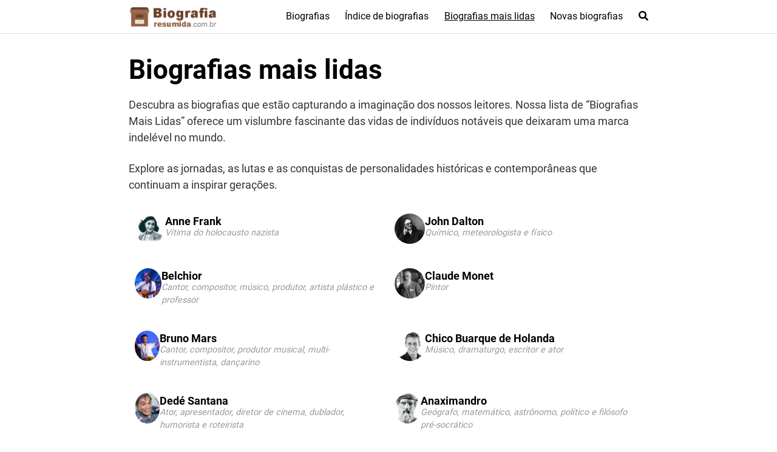

--- FILE ---
content_type: text/html; charset=UTF-8
request_url: https://biografiaresumida.com.br/biografias-mais-lidas/page/4/
body_size: 18540
content:
<!DOCTYPE html>
<html lang="pt-BR" prefix="og: https://ogp.me/ns#">
<head><meta charset="UTF-8"><script type="1b43011703f518c01d5599ba-text/javascript">if(navigator.userAgent.match(/MSIE|Internet Explorer/i)||navigator.userAgent.match(/Trident\/7\..*?rv:11/i)){var href=document.location.href;if(!href.match(/[?&]nowprocket/)){if(href.indexOf("?")==-1){if(href.indexOf("#")==-1){document.location.href=href+"?nowprocket=1"}else{document.location.href=href.replace("#","?nowprocket=1#")}}else{if(href.indexOf("#")==-1){document.location.href=href+"&nowprocket=1"}else{document.location.href=href.replace("#","&nowprocket=1#")}}}}</script><script type="1b43011703f518c01d5599ba-text/javascript">(()=>{class RocketLazyLoadScripts{constructor(){this.v="1.2.6",this.triggerEvents=["keydown","mousedown","mousemove","touchmove","touchstart","touchend","wheel"],this.userEventHandler=this.t.bind(this),this.touchStartHandler=this.i.bind(this),this.touchMoveHandler=this.o.bind(this),this.touchEndHandler=this.h.bind(this),this.clickHandler=this.u.bind(this),this.interceptedClicks=[],this.interceptedClickListeners=[],this.l(this),window.addEventListener("pageshow",(t=>{this.persisted=t.persisted,this.everythingLoaded&&this.m()})),this.CSPIssue=sessionStorage.getItem("rocketCSPIssue"),document.addEventListener("securitypolicyviolation",(t=>{this.CSPIssue||"script-src-elem"!==t.violatedDirective||"data"!==t.blockedURI||(this.CSPIssue=!0,sessionStorage.setItem("rocketCSPIssue",!0))})),document.addEventListener("DOMContentLoaded",(()=>{this.k()})),this.delayedScripts={normal:[],async:[],defer:[]},this.trash=[],this.allJQueries=[]}p(t){document.hidden?t.t():(this.triggerEvents.forEach((e=>window.addEventListener(e,t.userEventHandler,{passive:!0}))),window.addEventListener("touchstart",t.touchStartHandler,{passive:!0}),window.addEventListener("mousedown",t.touchStartHandler),document.addEventListener("visibilitychange",t.userEventHandler))}_(){this.triggerEvents.forEach((t=>window.removeEventListener(t,this.userEventHandler,{passive:!0}))),document.removeEventListener("visibilitychange",this.userEventHandler)}i(t){"HTML"!==t.target.tagName&&(window.addEventListener("touchend",this.touchEndHandler),window.addEventListener("mouseup",this.touchEndHandler),window.addEventListener("touchmove",this.touchMoveHandler,{passive:!0}),window.addEventListener("mousemove",this.touchMoveHandler),t.target.addEventListener("click",this.clickHandler),this.L(t.target,!0),this.S(t.target,"onclick","rocket-onclick"),this.C())}o(t){window.removeEventListener("touchend",this.touchEndHandler),window.removeEventListener("mouseup",this.touchEndHandler),window.removeEventListener("touchmove",this.touchMoveHandler,{passive:!0}),window.removeEventListener("mousemove",this.touchMoveHandler),t.target.removeEventListener("click",this.clickHandler),this.L(t.target,!1),this.S(t.target,"rocket-onclick","onclick"),this.M()}h(){window.removeEventListener("touchend",this.touchEndHandler),window.removeEventListener("mouseup",this.touchEndHandler),window.removeEventListener("touchmove",this.touchMoveHandler,{passive:!0}),window.removeEventListener("mousemove",this.touchMoveHandler)}u(t){t.target.removeEventListener("click",this.clickHandler),this.L(t.target,!1),this.S(t.target,"rocket-onclick","onclick"),this.interceptedClicks.push(t),t.preventDefault(),t.stopPropagation(),t.stopImmediatePropagation(),this.M()}O(){window.removeEventListener("touchstart",this.touchStartHandler,{passive:!0}),window.removeEventListener("mousedown",this.touchStartHandler),this.interceptedClicks.forEach((t=>{t.target.dispatchEvent(new MouseEvent("click",{view:t.view,bubbles:!0,cancelable:!0}))}))}l(t){EventTarget.prototype.addEventListenerWPRocketBase=EventTarget.prototype.addEventListener,EventTarget.prototype.addEventListener=function(e,i,o){"click"!==e||t.windowLoaded||i===t.clickHandler||t.interceptedClickListeners.push({target:this,func:i,options:o}),(this||window).addEventListenerWPRocketBase(e,i,o)}}L(t,e){this.interceptedClickListeners.forEach((i=>{i.target===t&&(e?t.removeEventListener("click",i.func,i.options):t.addEventListener("click",i.func,i.options))})),t.parentNode!==document.documentElement&&this.L(t.parentNode,e)}D(){return new Promise((t=>{this.P?this.M=t:t()}))}C(){this.P=!0}M(){this.P=!1}S(t,e,i){t.hasAttribute&&t.hasAttribute(e)&&(event.target.setAttribute(i,event.target.getAttribute(e)),event.target.removeAttribute(e))}t(){this._(this),"loading"===document.readyState?document.addEventListener("DOMContentLoaded",this.R.bind(this)):this.R()}k(){let t=[];document.querySelectorAll("script[type=rocketlazyloadscript][data-rocket-src]").forEach((e=>{let i=e.getAttribute("data-rocket-src");if(i&&!i.startsWith("data:")){0===i.indexOf("//")&&(i=location.protocol+i);try{const o=new URL(i).origin;o!==location.origin&&t.push({src:o,crossOrigin:e.crossOrigin||"module"===e.getAttribute("data-rocket-type")})}catch(t){}}})),t=[...new Map(t.map((t=>[JSON.stringify(t),t]))).values()],this.T(t,"preconnect")}async R(){this.lastBreath=Date.now(),this.j(this),this.F(this),this.I(),this.W(),this.q(),await this.A(this.delayedScripts.normal),await this.A(this.delayedScripts.defer),await this.A(this.delayedScripts.async);try{await this.U(),await this.H(this),await this.J()}catch(t){console.error(t)}window.dispatchEvent(new Event("rocket-allScriptsLoaded")),this.everythingLoaded=!0,this.D().then((()=>{this.O()})),this.N()}W(){document.querySelectorAll("script[type=rocketlazyloadscript]").forEach((t=>{t.hasAttribute("data-rocket-src")?t.hasAttribute("async")&&!1!==t.async?this.delayedScripts.async.push(t):t.hasAttribute("defer")&&!1!==t.defer||"module"===t.getAttribute("data-rocket-type")?this.delayedScripts.defer.push(t):this.delayedScripts.normal.push(t):this.delayedScripts.normal.push(t)}))}async B(t){if(await this.G(),!0!==t.noModule||!("noModule"in HTMLScriptElement.prototype))return new Promise((e=>{let i;function o(){(i||t).setAttribute("data-rocket-status","executed"),e()}try{if(navigator.userAgent.indexOf("Firefox/")>0||""===navigator.vendor||this.CSPIssue)i=document.createElement("script"),[...t.attributes].forEach((t=>{let e=t.nodeName;"type"!==e&&("data-rocket-type"===e&&(e="type"),"data-rocket-src"===e&&(e="src"),i.setAttribute(e,t.nodeValue))})),t.text&&(i.text=t.text),i.hasAttribute("src")?(i.addEventListener("load",o),i.addEventListener("error",(function(){i.setAttribute("data-rocket-status","failed-network"),e()})),setTimeout((()=>{i.isConnected||e()}),1)):(i.text=t.text,o()),t.parentNode.replaceChild(i,t);else{const i=t.getAttribute("data-rocket-type"),s=t.getAttribute("data-rocket-src");i?(t.type=i,t.removeAttribute("data-rocket-type")):t.removeAttribute("type"),t.addEventListener("load",o),t.addEventListener("error",(i=>{this.CSPIssue&&i.target.src.startsWith("data:")?(console.log("WPRocket: data-uri blocked by CSP -> fallback"),t.removeAttribute("src"),this.B(t).then(e)):(t.setAttribute("data-rocket-status","failed-network"),e())})),s?(t.removeAttribute("data-rocket-src"),t.src=s):t.src="data:text/javascript;base64,"+window.btoa(unescape(encodeURIComponent(t.text)))}}catch(i){t.setAttribute("data-rocket-status","failed-transform"),e()}}));t.setAttribute("data-rocket-status","skipped")}async A(t){const e=t.shift();return e&&e.isConnected?(await this.B(e),this.A(t)):Promise.resolve()}q(){this.T([...this.delayedScripts.normal,...this.delayedScripts.defer,...this.delayedScripts.async],"preload")}T(t,e){var i=document.createDocumentFragment();t.forEach((t=>{const o=t.getAttribute&&t.getAttribute("data-rocket-src")||t.src;if(o&&!o.startsWith("data:")){const s=document.createElement("link");s.href=o,s.rel=e,"preconnect"!==e&&(s.as="script"),t.getAttribute&&"module"===t.getAttribute("data-rocket-type")&&(s.crossOrigin=!0),t.crossOrigin&&(s.crossOrigin=t.crossOrigin),t.integrity&&(s.integrity=t.integrity),i.appendChild(s),this.trash.push(s)}})),document.head.appendChild(i)}j(t){let e={};function i(i,o){return e[o].eventsToRewrite.indexOf(i)>=0&&!t.everythingLoaded?"rocket-"+i:i}function o(t,o){!function(t){e[t]||(e[t]={originalFunctions:{add:t.addEventListener,remove:t.removeEventListener},eventsToRewrite:[]},t.addEventListener=function(){arguments[0]=i(arguments[0],t),e[t].originalFunctions.add.apply(t,arguments)},t.removeEventListener=function(){arguments[0]=i(arguments[0],t),e[t].originalFunctions.remove.apply(t,arguments)})}(t),e[t].eventsToRewrite.push(o)}function s(e,i){let o=e[i];e[i]=null,Object.defineProperty(e,i,{get:()=>o||function(){},set(s){t.everythingLoaded?o=s:e["rocket"+i]=o=s}})}o(document,"DOMContentLoaded"),o(window,"DOMContentLoaded"),o(window,"load"),o(window,"pageshow"),o(document,"readystatechange"),s(document,"onreadystatechange"),s(window,"onload"),s(window,"onpageshow");try{Object.defineProperty(document,"readyState",{get:()=>t.rocketReadyState,set(e){t.rocketReadyState=e},configurable:!0}),document.readyState="loading"}catch(t){console.log("WPRocket DJE readyState conflict, bypassing")}}F(t){let e;function i(e){return t.everythingLoaded?e:e.split(" ").map((t=>"load"===t||0===t.indexOf("load.")?"rocket-jquery-load":t)).join(" ")}function o(o){function s(t){const e=o.fn[t];o.fn[t]=o.fn.init.prototype[t]=function(){return this[0]===window&&("string"==typeof arguments[0]||arguments[0]instanceof String?arguments[0]=i(arguments[0]):"object"==typeof arguments[0]&&Object.keys(arguments[0]).forEach((t=>{const e=arguments[0][t];delete arguments[0][t],arguments[0][i(t)]=e}))),e.apply(this,arguments),this}}o&&o.fn&&!t.allJQueries.includes(o)&&(o.fn.ready=o.fn.init.prototype.ready=function(e){return t.domReadyFired?e.bind(document)(o):document.addEventListener("rocket-DOMContentLoaded",(()=>e.bind(document)(o))),o([])},s("on"),s("one"),t.allJQueries.push(o)),e=o}o(window.jQuery),Object.defineProperty(window,"jQuery",{get:()=>e,set(t){o(t)}})}async H(t){const e=document.querySelector("script[data-webpack]");e&&(await async function(){return new Promise((t=>{e.addEventListener("load",t),e.addEventListener("error",t)}))}(),await t.K(),await t.H(t))}async U(){this.domReadyFired=!0;try{document.readyState="interactive"}catch(t){}await this.G(),document.dispatchEvent(new Event("rocket-readystatechange")),await this.G(),document.rocketonreadystatechange&&document.rocketonreadystatechange(),await this.G(),document.dispatchEvent(new Event("rocket-DOMContentLoaded")),await this.G(),window.dispatchEvent(new Event("rocket-DOMContentLoaded"))}async J(){try{document.readyState="complete"}catch(t){}await this.G(),document.dispatchEvent(new Event("rocket-readystatechange")),await this.G(),document.rocketonreadystatechange&&document.rocketonreadystatechange(),await this.G(),window.dispatchEvent(new Event("rocket-load")),await this.G(),window.rocketonload&&window.rocketonload(),await this.G(),this.allJQueries.forEach((t=>t(window).trigger("rocket-jquery-load"))),await this.G();const t=new Event("rocket-pageshow");t.persisted=this.persisted,window.dispatchEvent(t),await this.G(),window.rocketonpageshow&&window.rocketonpageshow({persisted:this.persisted}),this.windowLoaded=!0}m(){document.onreadystatechange&&document.onreadystatechange(),window.onload&&window.onload(),window.onpageshow&&window.onpageshow({persisted:this.persisted})}I(){const t=new Map;document.write=document.writeln=function(e){const i=document.currentScript;i||console.error("WPRocket unable to document.write this: "+e);const o=document.createRange(),s=i.parentElement;let n=t.get(i);void 0===n&&(n=i.nextSibling,t.set(i,n));const c=document.createDocumentFragment();o.setStart(c,0),c.appendChild(o.createContextualFragment(e)),s.insertBefore(c,n)}}async G(){Date.now()-this.lastBreath>45&&(await this.K(),this.lastBreath=Date.now())}async K(){return document.hidden?new Promise((t=>setTimeout(t))):new Promise((t=>requestAnimationFrame(t)))}N(){this.trash.forEach((t=>t.remove()))}static run(){const t=new RocketLazyLoadScripts;t.p(t)}}RocketLazyLoadScripts.run()})();</script>
	
	<meta name="viewport" content="width=device-width, initial-scale=1">
	<link rel="profile" href="https://gmpg.org/xfn/11">
		<style>img:is([sizes="auto" i], [sizes^="auto," i]) { contain-intrinsic-size: 3000px 1500px }</style>
	
<!-- Otimização dos mecanismos de pesquisa pelo Rank Math PRO - https://rankmath.com/ -->
<title>Biografias mais lidas &ndash; Biografia Resumida</title>
<meta name="description" content="Explore a lista das biografias mais lidas em nosso site e descubra as histórias inspiradoras de personalidades notáveis que marcaram a história."/>
<meta name="robots" content="follow, noindex"/>
<meta property="og:locale" content="pt_BR" />
<meta property="og:type" content="article" />
<meta property="og:title" content="Biografias mais lidas &ndash; Biografia Resumida" />
<meta property="og:description" content="Explore a lista das biografias mais lidas em nosso site e descubra as histórias inspiradoras de personalidades notáveis que marcaram a história." />
<meta property="og:url" content="https://biografiaresumida.com.br/biografias-mais-lidas/" />
<meta property="og:site_name" content="Biografia Resumida" />
<meta property="article:publisher" content="https://www.facebook.com/biografiaresumida/" />
<meta property="og:updated_time" content="2023-09-22T10:39:19-03:00" />
<meta name="twitter:card" content="summary_large_image" />
<meta name="twitter:title" content="Biografias mais lidas &ndash; Biografia Resumida" />
<meta name="twitter:description" content="Explore a lista das biografias mais lidas em nosso site e descubra as histórias inspiradoras de personalidades notáveis que marcaram a história." />
<meta name="twitter:site" content="@BiografiaResumo" />
<meta name="twitter:creator" content="@BiografiaResumo" />
<!-- /Plugin de SEO Rank Math para WordPress -->


<link rel="alternate" type="application/rss+xml" title="Feed para Biografia Resumida &raquo;" href="https://biografiaresumida.com.br/feed/" />
<link rel="alternate" type="application/rss+xml" title="Feed de comentários para Biografia Resumida &raquo;" href="https://biografiaresumida.com.br/comments/feed/" />
<link rel='stylesheet' id='wp-block-library-css' href='https://biografiaresumida.com.br/wp-includes/css/dist/block-library/style.min.css?ver=6.8.3' type='text/css' media='all' />
<style id='classic-theme-styles-inline-css' type='text/css'>
/*! This file is auto-generated */
.wp-block-button__link{color:#fff;background-color:#32373c;border-radius:9999px;box-shadow:none;text-decoration:none;padding:calc(.667em + 2px) calc(1.333em + 2px);font-size:1.125em}.wp-block-file__button{background:#32373c;color:#fff;text-decoration:none}
</style>
<style id='global-styles-inline-css' type='text/css'>
:root{--wp--preset--aspect-ratio--square: 1;--wp--preset--aspect-ratio--4-3: 4/3;--wp--preset--aspect-ratio--3-4: 3/4;--wp--preset--aspect-ratio--3-2: 3/2;--wp--preset--aspect-ratio--2-3: 2/3;--wp--preset--aspect-ratio--16-9: 16/9;--wp--preset--aspect-ratio--9-16: 9/16;--wp--preset--color--black: #000000;--wp--preset--color--cyan-bluish-gray: #abb8c3;--wp--preset--color--white: #ffffff;--wp--preset--color--pale-pink: #f78da7;--wp--preset--color--vivid-red: #cf2e2e;--wp--preset--color--luminous-vivid-orange: #ff6900;--wp--preset--color--luminous-vivid-amber: #fcb900;--wp--preset--color--light-green-cyan: #7bdcb5;--wp--preset--color--vivid-green-cyan: #00d084;--wp--preset--color--pale-cyan-blue: #8ed1fc;--wp--preset--color--vivid-cyan-blue: #0693e3;--wp--preset--color--vivid-purple: #9b51e0;--wp--preset--gradient--vivid-cyan-blue-to-vivid-purple: linear-gradient(135deg,rgba(6,147,227,1) 0%,rgb(155,81,224) 100%);--wp--preset--gradient--light-green-cyan-to-vivid-green-cyan: linear-gradient(135deg,rgb(122,220,180) 0%,rgb(0,208,130) 100%);--wp--preset--gradient--luminous-vivid-amber-to-luminous-vivid-orange: linear-gradient(135deg,rgba(252,185,0,1) 0%,rgba(255,105,0,1) 100%);--wp--preset--gradient--luminous-vivid-orange-to-vivid-red: linear-gradient(135deg,rgba(255,105,0,1) 0%,rgb(207,46,46) 100%);--wp--preset--gradient--very-light-gray-to-cyan-bluish-gray: linear-gradient(135deg,rgb(238,238,238) 0%,rgb(169,184,195) 100%);--wp--preset--gradient--cool-to-warm-spectrum: linear-gradient(135deg,rgb(74,234,220) 0%,rgb(151,120,209) 20%,rgb(207,42,186) 40%,rgb(238,44,130) 60%,rgb(251,105,98) 80%,rgb(254,248,76) 100%);--wp--preset--gradient--blush-light-purple: linear-gradient(135deg,rgb(255,206,236) 0%,rgb(152,150,240) 100%);--wp--preset--gradient--blush-bordeaux: linear-gradient(135deg,rgb(254,205,165) 0%,rgb(254,45,45) 50%,rgb(107,0,62) 100%);--wp--preset--gradient--luminous-dusk: linear-gradient(135deg,rgb(255,203,112) 0%,rgb(199,81,192) 50%,rgb(65,88,208) 100%);--wp--preset--gradient--pale-ocean: linear-gradient(135deg,rgb(255,245,203) 0%,rgb(182,227,212) 50%,rgb(51,167,181) 100%);--wp--preset--gradient--electric-grass: linear-gradient(135deg,rgb(202,248,128) 0%,rgb(113,206,126) 100%);--wp--preset--gradient--midnight: linear-gradient(135deg,rgb(2,3,129) 0%,rgb(40,116,252) 100%);--wp--preset--font-size--small: 13px;--wp--preset--font-size--medium: 20px;--wp--preset--font-size--large: 36px;--wp--preset--font-size--x-large: 42px;--wp--preset--spacing--20: 0.44rem;--wp--preset--spacing--30: 0.67rem;--wp--preset--spacing--40: 1rem;--wp--preset--spacing--50: 1.5rem;--wp--preset--spacing--60: 2.25rem;--wp--preset--spacing--70: 3.38rem;--wp--preset--spacing--80: 5.06rem;--wp--preset--shadow--natural: 6px 6px 9px rgba(0, 0, 0, 0.2);--wp--preset--shadow--deep: 12px 12px 50px rgba(0, 0, 0, 0.4);--wp--preset--shadow--sharp: 6px 6px 0px rgba(0, 0, 0, 0.2);--wp--preset--shadow--outlined: 6px 6px 0px -3px rgba(255, 255, 255, 1), 6px 6px rgba(0, 0, 0, 1);--wp--preset--shadow--crisp: 6px 6px 0px rgba(0, 0, 0, 1);}:where(.is-layout-flex){gap: 0.5em;}:where(.is-layout-grid){gap: 0.5em;}body .is-layout-flex{display: flex;}.is-layout-flex{flex-wrap: wrap;align-items: center;}.is-layout-flex > :is(*, div){margin: 0;}body .is-layout-grid{display: grid;}.is-layout-grid > :is(*, div){margin: 0;}:where(.wp-block-columns.is-layout-flex){gap: 2em;}:where(.wp-block-columns.is-layout-grid){gap: 2em;}:where(.wp-block-post-template.is-layout-flex){gap: 1.25em;}:where(.wp-block-post-template.is-layout-grid){gap: 1.25em;}.has-black-color{color: var(--wp--preset--color--black) !important;}.has-cyan-bluish-gray-color{color: var(--wp--preset--color--cyan-bluish-gray) !important;}.has-white-color{color: var(--wp--preset--color--white) !important;}.has-pale-pink-color{color: var(--wp--preset--color--pale-pink) !important;}.has-vivid-red-color{color: var(--wp--preset--color--vivid-red) !important;}.has-luminous-vivid-orange-color{color: var(--wp--preset--color--luminous-vivid-orange) !important;}.has-luminous-vivid-amber-color{color: var(--wp--preset--color--luminous-vivid-amber) !important;}.has-light-green-cyan-color{color: var(--wp--preset--color--light-green-cyan) !important;}.has-vivid-green-cyan-color{color: var(--wp--preset--color--vivid-green-cyan) !important;}.has-pale-cyan-blue-color{color: var(--wp--preset--color--pale-cyan-blue) !important;}.has-vivid-cyan-blue-color{color: var(--wp--preset--color--vivid-cyan-blue) !important;}.has-vivid-purple-color{color: var(--wp--preset--color--vivid-purple) !important;}.has-black-background-color{background-color: var(--wp--preset--color--black) !important;}.has-cyan-bluish-gray-background-color{background-color: var(--wp--preset--color--cyan-bluish-gray) !important;}.has-white-background-color{background-color: var(--wp--preset--color--white) !important;}.has-pale-pink-background-color{background-color: var(--wp--preset--color--pale-pink) !important;}.has-vivid-red-background-color{background-color: var(--wp--preset--color--vivid-red) !important;}.has-luminous-vivid-orange-background-color{background-color: var(--wp--preset--color--luminous-vivid-orange) !important;}.has-luminous-vivid-amber-background-color{background-color: var(--wp--preset--color--luminous-vivid-amber) !important;}.has-light-green-cyan-background-color{background-color: var(--wp--preset--color--light-green-cyan) !important;}.has-vivid-green-cyan-background-color{background-color: var(--wp--preset--color--vivid-green-cyan) !important;}.has-pale-cyan-blue-background-color{background-color: var(--wp--preset--color--pale-cyan-blue) !important;}.has-vivid-cyan-blue-background-color{background-color: var(--wp--preset--color--vivid-cyan-blue) !important;}.has-vivid-purple-background-color{background-color: var(--wp--preset--color--vivid-purple) !important;}.has-black-border-color{border-color: var(--wp--preset--color--black) !important;}.has-cyan-bluish-gray-border-color{border-color: var(--wp--preset--color--cyan-bluish-gray) !important;}.has-white-border-color{border-color: var(--wp--preset--color--white) !important;}.has-pale-pink-border-color{border-color: var(--wp--preset--color--pale-pink) !important;}.has-vivid-red-border-color{border-color: var(--wp--preset--color--vivid-red) !important;}.has-luminous-vivid-orange-border-color{border-color: var(--wp--preset--color--luminous-vivid-orange) !important;}.has-luminous-vivid-amber-border-color{border-color: var(--wp--preset--color--luminous-vivid-amber) !important;}.has-light-green-cyan-border-color{border-color: var(--wp--preset--color--light-green-cyan) !important;}.has-vivid-green-cyan-border-color{border-color: var(--wp--preset--color--vivid-green-cyan) !important;}.has-pale-cyan-blue-border-color{border-color: var(--wp--preset--color--pale-cyan-blue) !important;}.has-vivid-cyan-blue-border-color{border-color: var(--wp--preset--color--vivid-cyan-blue) !important;}.has-vivid-purple-border-color{border-color: var(--wp--preset--color--vivid-purple) !important;}.has-vivid-cyan-blue-to-vivid-purple-gradient-background{background: var(--wp--preset--gradient--vivid-cyan-blue-to-vivid-purple) !important;}.has-light-green-cyan-to-vivid-green-cyan-gradient-background{background: var(--wp--preset--gradient--light-green-cyan-to-vivid-green-cyan) !important;}.has-luminous-vivid-amber-to-luminous-vivid-orange-gradient-background{background: var(--wp--preset--gradient--luminous-vivid-amber-to-luminous-vivid-orange) !important;}.has-luminous-vivid-orange-to-vivid-red-gradient-background{background: var(--wp--preset--gradient--luminous-vivid-orange-to-vivid-red) !important;}.has-very-light-gray-to-cyan-bluish-gray-gradient-background{background: var(--wp--preset--gradient--very-light-gray-to-cyan-bluish-gray) !important;}.has-cool-to-warm-spectrum-gradient-background{background: var(--wp--preset--gradient--cool-to-warm-spectrum) !important;}.has-blush-light-purple-gradient-background{background: var(--wp--preset--gradient--blush-light-purple) !important;}.has-blush-bordeaux-gradient-background{background: var(--wp--preset--gradient--blush-bordeaux) !important;}.has-luminous-dusk-gradient-background{background: var(--wp--preset--gradient--luminous-dusk) !important;}.has-pale-ocean-gradient-background{background: var(--wp--preset--gradient--pale-ocean) !important;}.has-electric-grass-gradient-background{background: var(--wp--preset--gradient--electric-grass) !important;}.has-midnight-gradient-background{background: var(--wp--preset--gradient--midnight) !important;}.has-small-font-size{font-size: var(--wp--preset--font-size--small) !important;}.has-medium-font-size{font-size: var(--wp--preset--font-size--medium) !important;}.has-large-font-size{font-size: var(--wp--preset--font-size--large) !important;}.has-x-large-font-size{font-size: var(--wp--preset--font-size--x-large) !important;}
:where(.wp-block-post-template.is-layout-flex){gap: 1.25em;}:where(.wp-block-post-template.is-layout-grid){gap: 1.25em;}
:where(.wp-block-columns.is-layout-flex){gap: 2em;}:where(.wp-block-columns.is-layout-grid){gap: 2em;}
:root :where(.wp-block-pullquote){font-size: 1.5em;line-height: 1.6;}
</style>
<link data-minify="1" rel='stylesheet' id='tracf-styles-css' href='https://biografiaresumida.com.br/wp-content/cache/min/1/wp-content/plugins/funcoes-novas-biografias/css/estilo.css?ver=1748966491' type='text/css' media='all' />
<link data-minify="1" rel='stylesheet' id='footer-styles-css' href='https://biografiaresumida.com.br/wp-content/cache/min/1/wp-content/plugins/funcoes-novas-biografias/css/footer-styles.css?ver=1748966491' type='text/css' media='all' />
<link data-minify="1" rel='stylesheet' id='br-biografias-mais-lidas-css-css' href='https://biografiaresumida.com.br/wp-content/cache/min/1/wp-content/plugins/funcoes-novas-biografias/css/biografias-mais-lidas.css?ver=1748974669' type='text/css' media='all' />
<link data-minify="1" rel='stylesheet' id='br-recommendations-css-css' href='https://biografiaresumida.com.br/wp-content/cache/min/1/wp-content/plugins/recomendacoes-de-post/css/estilo.css?ver=1748966491' type='text/css' media='all' />
<link data-minify="1"  rel='preload' as='style'   id='orbital-fonts-css' href='https://biografiaresumida.com.br/wp-content/cache/min/1/wp-content/uploads/omgf/orbital-fonts/orbital-fonts.css?ver=1748966491' type='text/css' media='all' />
<link data-minify="1" rel='stylesheet' id='orbital-fonts-css' href='https://biografiaresumida.com.br/wp-content/cache/min/1/wp-content/uploads/omgf/orbital-fonts/orbital-fonts.css?ver=1748966491' type='text/css' media='all' />
<link data-minify="1" rel='stylesheet' id='orbital-style-css' href='https://biografiaresumida.com.br/wp-content/cache/min/1/wp-content/themes/orbital/assets/css/main.css?ver=1748966491' type='text/css' media='all' />
<style id='orbital-style-inline-css' type='text/css'>

                a {
                    text-decoration: none;
                }
                a:hover {
                    text-decoration: none;
                }
            
</style>
<style id='akismet-widget-style-inline-css' type='text/css'>

			.a-stats {
				--akismet-color-mid-green: #357b49;
				--akismet-color-white: #fff;
				--akismet-color-light-grey: #f6f7f7;

				max-width: 350px;
				width: auto;
			}

			.a-stats * {
				all: unset;
				box-sizing: border-box;
			}

			.a-stats strong {
				font-weight: 600;
			}

			.a-stats a.a-stats__link,
			.a-stats a.a-stats__link:visited,
			.a-stats a.a-stats__link:active {
				background: var(--akismet-color-mid-green);
				border: none;
				box-shadow: none;
				border-radius: 8px;
				color: var(--akismet-color-white);
				cursor: pointer;
				display: block;
				font-family: -apple-system, BlinkMacSystemFont, 'Segoe UI', 'Roboto', 'Oxygen-Sans', 'Ubuntu', 'Cantarell', 'Helvetica Neue', sans-serif;
				font-weight: 500;
				padding: 12px;
				text-align: center;
				text-decoration: none;
				transition: all 0.2s ease;
			}

			/* Extra specificity to deal with TwentyTwentyOne focus style */
			.widget .a-stats a.a-stats__link:focus {
				background: var(--akismet-color-mid-green);
				color: var(--akismet-color-white);
				text-decoration: none;
			}

			.a-stats a.a-stats__link:hover {
				filter: brightness(110%);
				box-shadow: 0 4px 12px rgba(0, 0, 0, 0.06), 0 0 2px rgba(0, 0, 0, 0.16);
			}

			.a-stats .count {
				color: var(--akismet-color-white);
				display: block;
				font-size: 1.5em;
				line-height: 1.4;
				padding: 0 13px;
				white-space: nowrap;
			}
		
</style>
<style id='rocket-lazyload-inline-css' type='text/css'>
.rll-youtube-player{position:relative;padding-bottom:56.23%;height:0;overflow:hidden;max-width:100%;}.rll-youtube-player:focus-within{outline: 2px solid currentColor;outline-offset: 5px;}.rll-youtube-player iframe{position:absolute;top:0;left:0;width:100%;height:100%;z-index:100;background:0 0}.rll-youtube-player img{bottom:0;display:block;left:0;margin:auto;max-width:100%;width:100%;position:absolute;right:0;top:0;border:none;height:auto;-webkit-transition:.4s all;-moz-transition:.4s all;transition:.4s all}.rll-youtube-player img:hover{-webkit-filter:brightness(75%)}.rll-youtube-player .play{height:100%;width:100%;left:0;top:0;position:absolute;background:url(https://biografiaresumida.com.br/wp-content/plugins/rocket-lazy-load/assets/img/youtube.png) no-repeat center;background-color: transparent !important;cursor:pointer;border:none;}
</style>
<script type="1b43011703f518c01d5599ba-text/javascript" src="https://biografiaresumida.com.br/wp-includes/js/jquery/jquery.min.js?ver=3.7.1" id="jquery-core-js"></script>
<script type="1b43011703f518c01d5599ba-text/javascript" src="https://biografiaresumida.com.br/wp-includes/js/jquery/jquery-migrate.min.js?ver=3.4.1" id="jquery-migrate-js"></script>
<script type="1b43011703f518c01d5599ba-text/javascript" id="omgf-frontend-js-extra">
/* <![CDATA[ */
var omgf_frontend_i18n = {"info_box_alert_text":"Google Fonts were found on this page. Click here for more information.","info_box_notice_text":"There are potential issues in your configuration that require your attention.","info_box_admin_url":"https:\/\/biografiaresumida.com.br\/wp-admin\/options-general.php?page=optimize-webfonts","ajax_url":"https:\/\/biografiaresumida.com.br\/wp-admin\/admin-ajax.php","nonce":"a2f83c6da4"};
/* ]]> */
</script>
<script type="rocketlazyloadscript" data-rocket-type="text/javascript" data-rocket-src="https://biografiaresumida.com.br/wp-content/plugins/host-webfonts-local/assets/js/omgf-frontend.min.js?ver=1748679820" id="omgf-frontend-js" defer="defer" data-wp-strategy="defer"></script>
<script type="rocketlazyloadscript" data-rocket-type="text/javascript" data-rocket-src="https://biografiaresumida.com.br/wp-content/themes/orbital/assets/js/gdpr.min.js?ver=20190102" id="orbital-gdpr-js-js"></script>
<link rel="EditURI" type="application/rsd+xml" title="RSD" href="https://biografiaresumida.com.br/xmlrpc.php?rsd" />
<link rel='shortlink' href='https://biografiaresumida.com.br/?p=10682' />
<script type="rocketlazyloadscript">document.createElement( "picture" );if(!window.HTMLPictureElement && document.addEventListener) {window.addEventListener("DOMContentLoaded", function() {var s = document.createElement("script");s.src = "https://biografiaresumida.com.br/wp-content/plugins/webp-express/js/picturefill.min.js";document.body.appendChild(s);});}</script>    <style>
        @media(min-width: 48rem){

            .container {
                width: 55.5rem;
            }

            .entry-content {
                max-width: 64%;
                flex-basis: 64%;
            }

            .entry-aside {
                max-width: 36%;
                flex-basis: 36%;
                order: 0;
                -ms-flex-order: 0;

            }

        }


                a {
                color: #dd9933;
            }

        

                .site-header {
                background-color: #ffffff;
            }

        
                .site-header a {
                color: ;
            }

            @media(min-width: 1040px){
                .site-navbar .menu-item-has-children:after {
                    border-color: ;
                }
            }
    

    </style>

            <style>
                h1,h2,h3,h4,h5,h6, .title {
                font-family: 'Roboto', sans-serif;
                font-weight: 700;
            }
                    body, .site-header {
                font-family: 'Roboto' , sans-serif;
                font-weight: 400;
            }
                    .site-logo a {
                font-family: 'Roboto' , sans-serif;
                font-weight: 900;
            }
            </style>
    <style type="text/css" id="custom-background-css">
body.custom-background { background-color: #ffffff; }
</style>
	<script type="1b43011703f518c01d5599ba-text/javascript" id="google_gtagjs" src="https://www.googletagmanager.com/gtag/js?id=G-XD2FLQY4CY" async="async"></script>
<script type="1b43011703f518c01d5599ba-text/javascript" id="google_gtagjs-inline">
/* <![CDATA[ */
window.dataLayer = window.dataLayer || [];function gtag(){dataLayer.push(arguments);}gtag('js', new Date());gtag('config', 'G-XD2FLQY4CY', {} );
/* ]]> */
</script>
<link rel="icon" href="https://biografiaresumida.com.br/wp-content/uploads/2018/03/archive.png" sizes="32x32" />
<link rel="icon" href="https://biografiaresumida.com.br/wp-content/uploads/2018/03/archive.png" sizes="192x192" />
<link rel="apple-touch-icon" href="https://biografiaresumida.com.br/wp-content/uploads/2018/03/archive.png" />
<meta name="msapplication-TileImage" content="https://biografiaresumida.com.br/wp-content/uploads/2018/03/archive.png" />
<noscript><style id="rocket-lazyload-nojs-css">.rll-youtube-player, [data-lazy-src]{display:none !important;}</style></noscript></head>
<body class="paged wp-singular page-template-default page page-id-10682 custom-background wp-custom-logo paged-4 page-paged-4 wp-theme-orbital no-sidebar">
	<a class="screen-reader-text" href="#content">Ir para o conteúdo</a>

			
		

<header class="site-header ">
	<div class="container header-inner">
							<div class="site-logo">

					<a href="https://biografiaresumida.com.br/" class="custom-logo-link"><picture><source srcset="https://biografiaresumida.com.br/wp-content/webp-express/webp-images/uploads/2018/03/biografia-resumida-logo.png.webp 314w, https://biografiaresumida.com.br/wp-content/webp-express/webp-images/uploads/2018/03/biografia-resumida-logo-300x76.png.webp 300w" sizes="(max-width: 314px) 100vw, 314px" type="image/webp"><img width="314" height="80" src="data:image/svg+xml,%3Csvg%20xmlns='http://www.w3.org/2000/svg'%20viewBox='0%200%20314%2080'%3E%3C/svg%3E" class="custom-logo webpexpress-processed" alt="biografia resumida" decoding="async" data-lazy-srcset="https://biografiaresumida.com.br/wp-content/uploads/2018/03/biografia-resumida-logo.png 314w, https://biografiaresumida.com.br/wp-content/uploads/2018/03/biografia-resumida-logo-300x76.png 300w" data-lazy-sizes="(max-width: 314px) 100vw, 314px" data-lazy-src="https://biografiaresumida.com.br/wp-content/uploads/2018/03/biografia-resumida-logo.png"><noscript><img width="314" height="80" src="https://biografiaresumida.com.br/wp-content/uploads/2018/03/biografia-resumida-logo.png" class="custom-logo webpexpress-processed" alt="biografia resumida" decoding="async" srcset="https://biografiaresumida.com.br/wp-content/uploads/2018/03/biografia-resumida-logo.png 314w, https://biografiaresumida.com.br/wp-content/uploads/2018/03/biografia-resumida-logo-300x76.png 300w" sizes="(max-width: 314px) 100vw, 314px"></noscript></picture></a>
				</div>

						<button class="toggle nav-toggle mobile-nav-toggle " data-toggle-target=".menu-modal"  data-toggle-body-class="showing-menu-modal" aria-expanded="false" data-set-focus=".close-nav-toggle">
				<span class="toggle-inner">
					<a class="site-nav-trigger">
						<span></span>
					</a>
					<span class="toggle-text">Menu</span>
				</span>
			</button><!-- .nav-toggle -->
			
			<div class="header-navigation-wrapper">

										<nav class="primary-menu-wrapper" aria-label="Horizontal" role="navigation">

							<ul class="primary-menu reset-list-style">

							<li id="menu-item-10686" class="menu-item menu-item-type-post_type menu-item-object-page menu-item-home menu-item-10686"><a href="https://biografiaresumida.com.br/">Biografias</a></li>
<li id="menu-item-10688" class="menu-item menu-item-type-post_type menu-item-object-page menu-item-10688"><a href="https://biografiaresumida.com.br/indice-de-biografias/">Índice de biografias</a></li>
<li id="menu-item-10687" class="menu-item menu-item-type-post_type menu-item-object-page current-menu-item page_item page-item-10682 current_page_item menu-item-10687"><a href="https://biografiaresumida.com.br/biografias-mais-lidas/" aria-current="page">Biografias mais lidas</a></li>
<li id="menu-item-10689" class="menu-item menu-item-type-post_type menu-item-object-page menu-item-10689"><a href="https://biografiaresumida.com.br/novas-biografias/">Novas biografias</a></li>
<li class="menu-item search-item">    <a href="#" onclick="if (!window.__cfRLUnblockHandlers) return false; orbital_expand_navbar()" class="text-center" data-cf-modified-1b43011703f518c01d5599ba-=""><svg class="svg-inline--fa fa-search fa-w-16 fa-sm" aria-hidden="true" focusable="false" data-prefix="fa" data-icon="search" role="img" xmlns="http://www.w3.org/2000/svg" viewBox="0 0 512 512" data-fa-i2svg=""><path fill="currentColor" d="M505 442.7L405.3 343c-4.5-4.5-10.6-7-17-7H372c27.6-35.3 44-79.7 44-128C416 93.1 322.9 0 208 0S0 93.1 0 208s93.1 208 208 208c48.3 0 92.7-16.4 128-44v16.3c0 6.4 2.5 12.5 7 17l99.7 99.7c9.4 9.4 24.6 9.4 33.9 0l28.3-28.3c9.4-9.4 9.4-24.6.1-34zM208 336c-70.7 0-128-57.2-128-128 0-70.7 57.2-128 128-128 70.7 0 128 57.2 128 128 0 70.7-57.2 128-128 128z"></path></svg></a>
    </li>
							</ul>
							
						</nav><!-- .primary-menu-wrapper -->
					
			</div><!-- .header-navigation-wrapper -->
		
	</div>
</header>

<div class="menu-modal cover-modal header-footer-group" data-modal-target-string=".menu-modal">

	<div class="menu-modal-inner modal-inner">

		<div class="menu-wrapper section-inner">

			<div class="menu-top">

				<button class="toggle close-nav-toggle fill-children-current-color" data-toggle-target=".menu-modal" data-toggle-body-class="showing-menu-modal" aria-expanded="false" data-set-focus=".menu-modal">
					<span class="toggle-text">Close Menu</span>
					X
				</button><!-- .nav-toggle -->

				
				<nav class="mobile-menu" aria-label="Mobile" role="navigation">

					<ul class="modal-menu reset-list-style">

					<li class="menu-item menu-item-type-post_type menu-item-object-page menu-item-home menu-item-10686"><div class="ancestor-wrapper"><a href="https://biografiaresumida.com.br/">Biografias</a></div><!-- .ancestor-wrapper --></li>
<li class="menu-item menu-item-type-post_type menu-item-object-page menu-item-10688"><div class="ancestor-wrapper"><a href="https://biografiaresumida.com.br/indice-de-biografias/">Índice de biografias</a></div><!-- .ancestor-wrapper --></li>
<li class="menu-item menu-item-type-post_type menu-item-object-page current-menu-item page_item page-item-10682 current_page_item menu-item-10687"><div class="ancestor-wrapper"><a href="https://biografiaresumida.com.br/biografias-mais-lidas/" aria-current="page">Biografias mais lidas</a></div><!-- .ancestor-wrapper --></li>
<li class="menu-item menu-item-type-post_type menu-item-object-page menu-item-10689"><div class="ancestor-wrapper"><a href="https://biografiaresumida.com.br/novas-biografias/">Novas biografias</a></div><!-- .ancestor-wrapper --></li>
<li class="menu-item search-item">    <a href="#" onclick="if (!window.__cfRLUnblockHandlers) return false; orbital_expand_navbar()" class="text-center" data-cf-modified-1b43011703f518c01d5599ba-=""><svg class="svg-inline--fa fa-search fa-w-16 fa-sm" aria-hidden="true" focusable="false" data-prefix="fa" data-icon="search" role="img" xmlns="http://www.w3.org/2000/svg" viewBox="0 0 512 512" data-fa-i2svg=""><path fill="currentColor" d="M505 442.7L405.3 343c-4.5-4.5-10.6-7-17-7H372c27.6-35.3 44-79.7 44-128C416 93.1 322.9 0 208 0S0 93.1 0 208s93.1 208 208 208c48.3 0 92.7-16.4 128-44v16.3c0 6.4 2.5 12.5 7 17l99.7 99.7c9.4 9.4 24.6 9.4 33.9 0l28.3-28.3c9.4-9.4 9.4-24.6.1-34zM208 336c-70.7 0-128-57.2-128-128 0-70.7 57.2-128 128-128 70.7 0 128 57.2 128 128 0 70.7-57.2 128-128 128z"></path></svg></a>
    </li>
					</ul>

				</nav>

			</div><!-- .menu-top -->

		</div><!-- .menu-wrapper -->

	</div><!-- .menu-modal-inner -->

</div><!-- .menu-modal -->

		<style>
	.navbar-form input:not([type="submit"]):not([type="radio"]):not([type="checkbox"]):not([type="file"]){
		border: none;
		border-radius: 0;
		padding: 0.5rem;
	}

	.navbar-form  .btn-search-form  {
		border-radius: 0;
		box-shadow: none;
		background-color: #935f42;
	}

	.navbar-form {
		display: none;
		padding: 1rem;
		background: #935f42;
		margin-top: 1rem;
	}

	.expand-searchform {
		display: flex;
		z-index: 1000000;
		padding-right: 1rem;
	}

	.expand-searchform .search-input{
		flex-grow: 1;
		margin-right: 0.5rem;
	}

</style>
<div class="container">
	<form id="search-navbar" role="search" method="get" class="search-form navbar-form" action="https://biografiaresumida.com.br/">
		<div class="search-input">
			<input id="search-input" type="search" class="search-field" placeholder="Pesquisar biografia:" value="" name="s" title="Pesquisar biografia:" />
		</div>
		<div class="search-submit">
			<button type="submit" class="btn btn-primary btn-search-form"><svg class="svg-inline--fa fa-search fa-w-16 fa-sm" aria-hidden="true" focusable="false" data-prefix="fa" data-icon="search" role="img" xmlns="http://www.w3.org/2000/svg" viewBox="0 0 512 512" data-fa-i2svg=""><path fill="currentColor" d="M505 442.7L405.3 343c-4.5-4.5-10.6-7-17-7H372c27.6-35.3 44-79.7 44-128C416 93.1 322.9 0 208 0S0 93.1 0 208s93.1 208 208 208c48.3 0 92.7-16.4 128-44v16.3c0 6.4 2.5 12.5 7 17l99.7 99.7c9.4 9.4 24.6 9.4 33.9 0l28.3-28.3c9.4-9.4 9.4-24.6.1-34zM208 336c-70.7 0-128-57.2-128-128 0-70.7 57.2-128 128-128 70.7 0 128 57.2 128 128 0 70.7-57.2 128-128 128z"></path></svg></button>
		</div>
	</form>
</div><main id="content" class="site-main post-10682 page type-page status-publish">

	
	<header class="default-header">
	<div class="container">
								
							<h1 class="title">Biografias mais lidas</h1>			
			
			
		
	</div>

	
</header>
	
	<div id="content-wrapper" class="container flex">
		<div class="entry-content">

			
			<p>Descubra as biografias que estão capturando a imaginação dos nossos leitores. Nossa lista de &#8220;Biografias Mais Lidas&#8221; oferece um vislumbre fascinante das vidas de indivíduos notáveis que deixaram uma marca indelével no mundo.</p>
<p>Explore as jornadas, as lutas e as conquistas de personalidades históricas e contemporâneas que continuam a inspirar gerações.</p>
<div id="mais-lidas-results"><div class="biografia"><a href="https://biografiaresumida.com.br/biografia-anne-frank/" class="biografia-image" title="Biografia de Anne Frank"><picture><source srcset="https://biografiaresumida.com.br/wp-content/webp-express/webp-images/uploads/2018/05/Anne-Frank-150x150.png.webp 150w, https://biografiaresumida.com.br/wp-content/webp-express/webp-images/uploads/2018/05/Anne-Frank-300x300.png.webp 300w, https://biografiaresumida.com.br/wp-content/webp-express/webp-images/uploads/2018/05/Anne-Frank-768x768.png.webp 768w, https://biografiaresumida.com.br/wp-content/webp-express/webp-images/uploads/2018/05/Anne-Frank.png.webp 815w" sizes="(max-width: 150px) 100vw, 150px" type="image/webp"><img decoding="async" width="150" height="150" src="data:image/svg+xml,%3Csvg%20xmlns='http://www.w3.org/2000/svg'%20viewBox='0%200%20150%20150'%3E%3C/svg%3E" class="attachment-thumbnail size-thumbnail wp-post-image webpexpress-processed" alt="Biografia De Anne Frank" data-lazy-srcset="https://biografiaresumida.com.br/wp-content/uploads/2018/05/Anne-Frank-150x150.png 150w, https://biografiaresumida.com.br/wp-content/uploads/2018/05/Anne-Frank-300x300.png 300w, https://biografiaresumida.com.br/wp-content/uploads/2018/05/Anne-Frank-768x768.png 768w, https://biografiaresumida.com.br/wp-content/uploads/2018/05/Anne-Frank.png 815w" data-lazy-sizes="(max-width: 150px) 100vw, 150px" title="Anne Frank 1" data-lazy-src="https://biografiaresumida.com.br/wp-content/uploads/2018/05/Anne-Frank-150x150.png"><noscript><img decoding="async" width="150" height="150" src="https://biografiaresumida.com.br/wp-content/uploads/2018/05/Anne-Frank-150x150.png" class="attachment-thumbnail size-thumbnail wp-post-image webpexpress-processed" alt="Biografia De Anne Frank" srcset="https://biografiaresumida.com.br/wp-content/uploads/2018/05/Anne-Frank-150x150.png 150w, https://biografiaresumida.com.br/wp-content/uploads/2018/05/Anne-Frank-300x300.png 300w, https://biografiaresumida.com.br/wp-content/uploads/2018/05/Anne-Frank-768x768.png 768w, https://biografiaresumida.com.br/wp-content/uploads/2018/05/Anne-Frank.png 815w" sizes="(max-width: 150px) 100vw, 150px" title="Anne Frank 1"></noscript></picture></a><div class="biografia-text"><a href="https://biografiaresumida.com.br/biografia-anne-frank/" title="Biografia de Anne Frank">Anne Frank</a><p>Vítima do holocausto nazista</p></div></div><div class="biografia"><a href="https://biografiaresumida.com.br/john-dalton/" class="biografia-image" title="Biografia de John Dalton"><picture><source srcset="https://biografiaresumida.com.br/wp-content/webp-express/webp-images/uploads/2019/08/Dalton_John_desk-027a545970f845f0a02f5cb73544c74d-150x150.jpg.webp" type="image/webp"><img decoding="async" width="150" height="150" src="data:image/svg+xml,%3Csvg%20xmlns='http://www.w3.org/2000/svg'%20viewBox='0%200%20150%20150'%3E%3C/svg%3E" class="attachment-thumbnail size-thumbnail wp-post-image webpexpress-processed" alt="John Dalton" title="John Dalton 2" data-lazy-src="https://biografiaresumida.com.br/wp-content/uploads/2019/08/Dalton_John_desk-027a545970f845f0a02f5cb73544c74d-150x150.jpg"><noscript><img decoding="async" width="150" height="150" src="https://biografiaresumida.com.br/wp-content/uploads/2019/08/Dalton_John_desk-027a545970f845f0a02f5cb73544c74d-150x150.jpg" class="attachment-thumbnail size-thumbnail wp-post-image webpexpress-processed" alt="John Dalton" title="John Dalton 2"></noscript></picture></a><div class="biografia-text"><a href="https://biografiaresumida.com.br/john-dalton/" title="Biografia de John Dalton">John Dalton</a><p>Químico, meteorologista e físico</p></div></div><div class="biografia"><a href="https://biografiaresumida.com.br/biografia-de-belchior/" class="biografia-image" title="Biografia de Belchior"><picture><source srcset="https://biografiaresumida.com.br/wp-content/webp-express/webp-images/uploads/2021/01/biografia-de-belchior-150x150.jpg.webp" type="image/webp"><img decoding="async" width="150" height="150" src="data:image/svg+xml,%3Csvg%20xmlns='http://www.w3.org/2000/svg'%20viewBox='0%200%20150%20150'%3E%3C/svg%3E" class="attachment-thumbnail size-thumbnail wp-post-image webpexpress-processed" alt="Biografia De Belchior" title="Belchior 3" data-lazy-src="https://biografiaresumida.com.br/wp-content/uploads/2021/01/biografia-de-belchior-150x150.jpg"><noscript><img decoding="async" width="150" height="150" src="https://biografiaresumida.com.br/wp-content/uploads/2021/01/biografia-de-belchior-150x150.jpg" class="attachment-thumbnail size-thumbnail wp-post-image webpexpress-processed" alt="Biografia De Belchior" title="Belchior 3"></noscript></picture></a><div class="biografia-text"><a href="https://biografiaresumida.com.br/biografia-de-belchior/" title="Biografia de Belchior">Belchior</a><p>Cantor, compositor, músico, produtor, artista plástico e professor</p></div></div><div class="biografia"><a href="https://biografiaresumida.com.br/claude-monet/" class="biografia-image" title="Biografia de Claude Monet"><img decoding="async" width="150" height="150" src="data:image/svg+xml,%3Csvg%20xmlns='http://www.w3.org/2000/svg'%20viewBox='0%200%20150%20150'%3E%3C/svg%3E" class="attachment-thumbnail size-thumbnail wp-post-image" alt="Claude Monet" title="Claude Monet 4" data-lazy-src="https://biografiaresumida.com.br/wp-content/uploads/2019/05/Claude-Monet-2-e1695739741204-150x150.webp"><noscript><img loading="lazy" decoding="async" width="150" height="150" src="https://biografiaresumida.com.br/wp-content/uploads/2019/05/Claude-Monet-2-e1695739741204-150x150.webp" class="attachment-thumbnail size-thumbnail wp-post-image" alt="Claude Monet" title="Claude Monet 4"></noscript></a><div class="biografia-text"><a href="https://biografiaresumida.com.br/claude-monet/" title="Biografia de Claude Monet">Claude Monet</a><p>Pintor</p></div></div><div class="biografia"><a href="https://biografiaresumida.com.br/biografia-bruno-mars/" class="biografia-image" title="Biografia de Bruno Mars"><picture><source srcset="https://biografiaresumida.com.br/wp-content/webp-express/webp-images/uploads/2018/05/Bruno-Mars-150x150.jpg.webp" type="image/webp"><img decoding="async" width="150" height="150" src="data:image/svg+xml,%3Csvg%20xmlns='http://www.w3.org/2000/svg'%20viewBox='0%200%20150%20150'%3E%3C/svg%3E" class="attachment-thumbnail size-thumbnail wp-post-image webpexpress-processed" alt="Bruno Mars" title="Bruno Mars 5" data-lazy-src="https://biografiaresumida.com.br/wp-content/uploads/2018/05/Bruno-Mars-150x150.jpg"><noscript><img loading="lazy" decoding="async" width="150" height="150" src="https://biografiaresumida.com.br/wp-content/uploads/2018/05/Bruno-Mars-150x150.jpg" class="attachment-thumbnail size-thumbnail wp-post-image webpexpress-processed" alt="Bruno Mars" title="Bruno Mars 5"></noscript></picture></a><div class="biografia-text"><a href="https://biografiaresumida.com.br/biografia-bruno-mars/" title="Biografia de Bruno Mars">Bruno Mars</a><p>Cantor, compositor, produtor musical, multi-instrumentista, dançarino</p></div></div><div class="biografia"><a href="https://biografiaresumida.com.br/chico-buarque-de-holanda/" class="biografia-image" title="Biografia de Chico Buarque de Holanda"><picture><source srcset="https://biografiaresumida.com.br/wp-content/webp-express/webp-images/uploads/2018/04/Chico-Buarque-de-Holanda-150x150.png.webp" type="image/webp"><img decoding="async" width="150" height="150" src="data:image/svg+xml,%3Csvg%20xmlns='http://www.w3.org/2000/svg'%20viewBox='0%200%20150%20150'%3E%3C/svg%3E" class="attachment-thumbnail size-thumbnail wp-post-image webpexpress-processed" alt="Chico Buarque De Holanda" title="Chico Buarque De Holanda 6" data-lazy-src="https://biografiaresumida.com.br/wp-content/uploads/2018/04/Chico-Buarque-de-Holanda-150x150.png"><noscript><img loading="lazy" decoding="async" width="150" height="150" src="https://biografiaresumida.com.br/wp-content/uploads/2018/04/Chico-Buarque-de-Holanda-150x150.png" class="attachment-thumbnail size-thumbnail wp-post-image webpexpress-processed" alt="Chico Buarque De Holanda" title="Chico Buarque De Holanda 6"></noscript></picture></a><div class="biografia-text"><a href="https://biografiaresumida.com.br/chico-buarque-de-holanda/" title="Biografia de Chico Buarque de Holanda">Chico Buarque de Holanda</a><p>Músico, dramaturgo, escritor e ator</p></div></div><div class="biografia"><a href="https://biografiaresumida.com.br/biografia-de-dede-santana/" class="biografia-image" title="Biografia de Dedé Santana"><picture><source srcset="https://biografiaresumida.com.br/wp-content/webp-express/webp-images/uploads/2018/09/Dede-Santana-150x150.jpg.webp" type="image/webp"><img decoding="async" width="150" height="150" src="data:image/svg+xml,%3Csvg%20xmlns='http://www.w3.org/2000/svg'%20viewBox='0%200%20150%20150'%3E%3C/svg%3E" class="attachment-thumbnail size-thumbnail wp-post-image webpexpress-processed" alt="Dedé Santana 1" title="Dedé Santana 7" data-lazy-src="https://biografiaresumida.com.br/wp-content/uploads/2018/09/Dede-Santana-150x150.jpg"><noscript><img loading="lazy" decoding="async" width="150" height="150" src="https://biografiaresumida.com.br/wp-content/uploads/2018/09/Dede-Santana-150x150.jpg" class="attachment-thumbnail size-thumbnail wp-post-image webpexpress-processed" alt="Dedé Santana 1" title="Dedé Santana 7"></noscript></picture></a><div class="biografia-text"><a href="https://biografiaresumida.com.br/biografia-de-dede-santana/" title="Biografia de Dedé Santana">Dedé Santana</a><p>Ator, apresentador, diretor de cinema, dublador, humorista e roteirista</p></div></div><div class="biografia"><a href="https://biografiaresumida.com.br/anaximandro/" class="biografia-image" title="Biografia de Anaximandro"><picture><source srcset="https://biografiaresumida.com.br/wp-content/webp-express/webp-images/uploads/2019/06/anaximandro-150x150.jpg.webp" type="image/webp"><img decoding="async" width="150" height="150" src="data:image/svg+xml,%3Csvg%20xmlns='http://www.w3.org/2000/svg'%20viewBox='0%200%20150%20150'%3E%3C/svg%3E" class="attachment-thumbnail size-thumbnail wp-post-image webpexpress-processed" alt="Anaximandro" title="Anaximandro 8" data-lazy-src="https://biografiaresumida.com.br/wp-content/uploads/2019/06/anaximandro-150x150.jpg"><noscript><img loading="lazy" decoding="async" width="150" height="150" src="https://biografiaresumida.com.br/wp-content/uploads/2019/06/anaximandro-150x150.jpg" class="attachment-thumbnail size-thumbnail wp-post-image webpexpress-processed" alt="Anaximandro" title="Anaximandro 8"></noscript></picture></a><div class="biografia-text"><a href="https://biografiaresumida.com.br/anaximandro/" title="Biografia de Anaximandro">Anaximandro</a><p>Geógrafo, matemático, astrônomo, político e filósofo pré-socrático</p></div></div><div class="biografia"><a href="https://biografiaresumida.com.br/biografia-de-xande-de-pilares/" class="biografia-image" title="Biografia de Xande de Pilares"><img decoding="async" width="150" height="150" src="data:image/svg+xml,%3Csvg%20xmlns='http://www.w3.org/2000/svg'%20viewBox='0%200%20150%20150'%3E%3C/svg%3E" class="attachment-thumbnail size-thumbnail wp-post-image" alt="Xande De Pilares" title="Xande De Pilares 9" data-lazy-src="https://biografiaresumida.com.br/wp-content/uploads/2017/12/Xande-de-Pilares-150x150.webp"><noscript><img loading="lazy" decoding="async" width="150" height="150" src="https://biografiaresumida.com.br/wp-content/uploads/2017/12/Xande-de-Pilares-150x150.webp" class="attachment-thumbnail size-thumbnail wp-post-image" alt="Xande De Pilares" title="Xande De Pilares 9"></noscript></a><div class="biografia-text"><a href="https://biografiaresumida.com.br/biografia-de-xande-de-pilares/" title="Biografia de Xande de Pilares">Xande de Pilares</a><p>Cantor e compositor</p></div></div><div class="biografia"><a href="https://biografiaresumida.com.br/biografia-de-luma-de-oliveira/" class="biografia-image" title="Biografia de Luma de Oliveira"><picture><source srcset="https://biografiaresumida.com.br/wp-content/webp-express/webp-images/uploads/2017/12/Luma-de-Oliveira-1-150x150.jpg.webp" type="image/webp"><img decoding="async" width="150" height="150" src="data:image/svg+xml,%3Csvg%20xmlns='http://www.w3.org/2000/svg'%20viewBox='0%200%20150%20150'%3E%3C/svg%3E" class="attachment-thumbnail size-thumbnail wp-post-image webpexpress-processed" alt="Luma De Oliveira 2" title="Luma De Oliveira 10" data-lazy-src="https://biografiaresumida.com.br/wp-content/uploads/2017/12/Luma-de-Oliveira-1-150x150.jpg"><noscript><img loading="lazy" decoding="async" width="150" height="150" src="https://biografiaresumida.com.br/wp-content/uploads/2017/12/Luma-de-Oliveira-1-150x150.jpg" class="attachment-thumbnail size-thumbnail wp-post-image webpexpress-processed" alt="Luma De Oliveira 2" title="Luma De Oliveira 10"></noscript></picture></a><div class="biografia-text"><a href="https://biografiaresumida.com.br/biografia-de-luma-de-oliveira/" title="Biografia de Luma de Oliveira">Luma de Oliveira</a><p>Atriz, empresária e ex-modelo</p></div></div><div class="biografia"><a href="https://biografiaresumida.com.br/biografia-de-cintura-fina/" class="biografia-image" title="Biografia de Cintura Fina"><picture><source srcset="https://biografiaresumida.com.br/wp-content/webp-express/webp-images/uploads/2021/01/biografia-da-travesti-cintura-fina-mg-150x150.jpeg.webp" type="image/webp"><img decoding="async" width="150" height="150" src="data:image/svg+xml,%3Csvg%20xmlns='http://www.w3.org/2000/svg'%20viewBox='0%200%20150%20150'%3E%3C/svg%3E" class="attachment-thumbnail size-thumbnail wp-post-image webpexpress-processed" alt="Biografia Da Travesti Cintura Fina" title="Cintura Fina 11" data-lazy-src="https://biografiaresumida.com.br/wp-content/uploads/2021/01/biografia-da-travesti-cintura-fina-mg-150x150.jpeg"><noscript><img loading="lazy" decoding="async" width="150" height="150" src="https://biografiaresumida.com.br/wp-content/uploads/2021/01/biografia-da-travesti-cintura-fina-mg-150x150.jpeg" class="attachment-thumbnail size-thumbnail wp-post-image webpexpress-processed" alt="Biografia Da Travesti Cintura Fina" title="Cintura Fina 11"></noscript></picture></a><div class="biografia-text"><a href="https://biografiaresumida.com.br/biografia-de-cintura-fina/" title="Biografia de Cintura Fina">Cintura Fina</a><p>Travesti</p></div></div><div class="biografia"><a href="https://biografiaresumida.com.br/biografia-sergio-reis/" class="biografia-image" title="Biografia de Sérgio Reis"><picture><source srcset="https://biografiaresumida.com.br/wp-content/webp-express/webp-images/uploads/2017/12/Sergio-Reis-150x150.jpg.webp" type="image/webp"><img decoding="async" width="150" height="150" src="data:image/svg+xml,%3Csvg%20xmlns='http://www.w3.org/2000/svg'%20viewBox='0%200%20150%20150'%3E%3C/svg%3E" class="attachment-thumbnail size-thumbnail wp-post-image webpexpress-processed" alt="Sérgio Reis" title="Sérgio Reis 12" data-lazy-src="https://biografiaresumida.com.br/wp-content/uploads/2017/12/Sergio-Reis-150x150.jpg"><noscript><img loading="lazy" decoding="async" width="150" height="150" src="https://biografiaresumida.com.br/wp-content/uploads/2017/12/Sergio-Reis-150x150.jpg" class="attachment-thumbnail size-thumbnail wp-post-image webpexpress-processed" alt="Sérgio Reis" title="Sérgio Reis 12"></noscript></picture></a><div class="biografia-text"><a href="https://biografiaresumida.com.br/biografia-sergio-reis/" title="Biografia de Sérgio Reis">Sérgio Reis</a><p>Cantor, compositor, apresentador, ator, televisivo e político</p></div></div><div class="biografia"><a href="https://biografiaresumida.com.br/biografia-de-francis-bacon/" class="biografia-image" title="Biografia de Francis Bacon"><picture><source srcset="https://biografiaresumida.com.br/wp-content/webp-express/webp-images/uploads/2019/12/Francis-Bacon-1-150x150.jpg.webp" type="image/webp"><img decoding="async" width="150" height="150" src="data:image/svg+xml,%3Csvg%20xmlns='http://www.w3.org/2000/svg'%20viewBox='0%200%20150%20150'%3E%3C/svg%3E" class="attachment-thumbnail size-thumbnail wp-post-image webpexpress-processed" alt="Francis Bacon" title="Francis Bacon 13" data-lazy-src="https://biografiaresumida.com.br/wp-content/uploads/2019/12/Francis-Bacon-1-150x150.jpg"><noscript><img loading="lazy" decoding="async" width="150" height="150" src="https://biografiaresumida.com.br/wp-content/uploads/2019/12/Francis-Bacon-1-150x150.jpg" class="attachment-thumbnail size-thumbnail wp-post-image webpexpress-processed" alt="Francis Bacon" title="Francis Bacon 13"></noscript></picture></a><div class="biografia-text"><a href="https://biografiaresumida.com.br/biografia-de-francis-bacon/" title="Biografia de Francis Bacon">Francis Bacon</a><p>Político, filósofo, cientista, ensaísta inglês, barão de Verulam e visconde de Saint Alban</p></div></div><div class="biografia"><a href="https://biografiaresumida.com.br/casimiro-de-abreu/" class="biografia-image" title="Biografia de Casimiro de Abreu"><picture><source srcset="https://biografiaresumida.com.br/wp-content/webp-express/webp-images/uploads/2020/01/Casimiro-de-Abreu-150x150.png.webp" type="image/webp"><img decoding="async" width="150" height="150" src="data:image/svg+xml,%3Csvg%20xmlns='http://www.w3.org/2000/svg'%20viewBox='0%200%20150%20150'%3E%3C/svg%3E" class="attachment-thumbnail size-thumbnail wp-post-image webpexpress-processed" alt="Casimiro De Abreu" title="Casimiro De Abreu 14" data-lazy-src="https://biografiaresumida.com.br/wp-content/uploads/2020/01/Casimiro-de-Abreu-150x150.png"><noscript><img loading="lazy" decoding="async" width="150" height="150" src="https://biografiaresumida.com.br/wp-content/uploads/2020/01/Casimiro-de-Abreu-150x150.png" class="attachment-thumbnail size-thumbnail wp-post-image webpexpress-processed" alt="Casimiro De Abreu" title="Casimiro De Abreu 14"></noscript></picture></a><div class="biografia-text"><a href="https://biografiaresumida.com.br/casimiro-de-abreu/" title="Biografia de Casimiro de Abreu">Casimiro de Abreu</a><p>Poeta</p></div></div><div class="biografia"><a href="https://biografiaresumida.com.br/biografia-naiara-azevedo/" class="biografia-image" title="Biografia de Naiara Azevedo"><img decoding="async" width="150" height="150" src="data:image/svg+xml,%3Csvg%20xmlns='http://www.w3.org/2000/svg'%20viewBox='0%200%20150%20150'%3E%3C/svg%3E" class="attachment-thumbnail size-thumbnail wp-post-image" alt="Naiara Azevedo" title="Naiara Azevedo 15" data-lazy-src="https://biografiaresumida.com.br/wp-content/uploads/2018/04/Naiara-Azevedo-150x150.webp"><noscript><img loading="lazy" decoding="async" width="150" height="150" src="https://biografiaresumida.com.br/wp-content/uploads/2018/04/Naiara-Azevedo-150x150.webp" class="attachment-thumbnail size-thumbnail wp-post-image" alt="Naiara Azevedo" title="Naiara Azevedo 15"></noscript></a><div class="biografia-text"><a href="https://biografiaresumida.com.br/biografia-naiara-azevedo/" title="Biografia de Naiara Azevedo">Naiara Azevedo</a><p>Cantora, compositora e instrumentista</p></div></div><div class="biografia"><a href="https://biografiaresumida.com.br/adam-smith/" class="biografia-image" title="Biografia de Adam Smith"><picture><source srcset="https://biografiaresumida.com.br/wp-content/webp-express/webp-images/uploads/2018/12/adam-smith-1-150x150.jpg.webp" type="image/webp"><img decoding="async" width="150" height="150" src="data:image/svg+xml,%3Csvg%20xmlns='http://www.w3.org/2000/svg'%20viewBox='0%200%20150%20150'%3E%3C/svg%3E" class="attachment-thumbnail size-thumbnail wp-post-image webpexpress-processed" alt="Adam Smith 3" title="Adam Smith 16" data-lazy-src="https://biografiaresumida.com.br/wp-content/uploads/2018/12/adam-smith-1-150x150.jpg"><noscript><img loading="lazy" decoding="async" width="150" height="150" src="https://biografiaresumida.com.br/wp-content/uploads/2018/12/adam-smith-1-150x150.jpg" class="attachment-thumbnail size-thumbnail wp-post-image webpexpress-processed" alt="Adam Smith 3" title="Adam Smith 16"></noscript></picture></a><div class="biografia-text"><a href="https://biografiaresumida.com.br/adam-smith/" title="Biografia de Adam Smith">Adam Smith</a><p>Filósofo e economista escocês</p></div></div><div class="biografia"><a href="https://biografiaresumida.com.br/biografia-de-marechal-deodoro-da-fonseca/" class="biografia-image" title="Biografia de Marechal Deodoro da Fonseca"><picture><source srcset="https://biografiaresumida.com.br/wp-content/webp-express/webp-images/uploads/2017/11/proclamação-da-república-150x150.jpg.webp" type="image/webp"><img decoding="async" width="150" height="150" src="data:image/svg+xml,%3Csvg%20xmlns='http://www.w3.org/2000/svg'%20viewBox='0%200%20150%20150'%3E%3C/svg%3E" class="attachment-thumbnail size-thumbnail wp-post-image webpexpress-processed" alt="Marechal Deodoro Da Fonseca" title="Marechal Deodoro Da Fonseca 17" data-lazy-src="https://biografiaresumida.com.br/wp-content/uploads/2017/11/proclamação-da-república-150x150.jpg"><noscript><img loading="lazy" decoding="async" width="150" height="150" src="https://biografiaresumida.com.br/wp-content/uploads/2017/11/proclamação-da-república-150x150.jpg" class="attachment-thumbnail size-thumbnail wp-post-image webpexpress-processed" alt="Marechal Deodoro Da Fonseca" title="Marechal Deodoro Da Fonseca 17"></noscript></picture></a><div class="biografia-text"><a href="https://biografiaresumida.com.br/biografia-de-marechal-deodoro-da-fonseca/" title="Biografia de Marechal Deodoro da Fonseca">Marechal Deodoro da Fonseca</a><p>Político e militar</p></div></div><div class="biografia"><a href="https://biografiaresumida.com.br/biografia-carlinhos-de-jesus/" class="biografia-image" title="Biografia de Carlinhos de Jesus"><picture><source srcset="https://biografiaresumida.com.br/wp-content/webp-express/webp-images/uploads/2017/11/DSC_0069-150x150.jpg.webp" type="image/webp"><img decoding="async" width="150" height="150" src="data:image/svg+xml,%3Csvg%20xmlns='http://www.w3.org/2000/svg'%20viewBox='0%200%20150%20150'%3E%3C/svg%3E" class="attachment-thumbnail size-thumbnail wp-post-image webpexpress-processed" alt="Carlinhos De Jesus" title="Carlinhos De Jesus 18" data-lazy-src="https://biografiaresumida.com.br/wp-content/uploads/2017/11/DSC_0069-150x150.jpg"><noscript><img loading="lazy" decoding="async" width="150" height="150" src="https://biografiaresumida.com.br/wp-content/uploads/2017/11/DSC_0069-150x150.jpg" class="attachment-thumbnail size-thumbnail wp-post-image webpexpress-processed" alt="Carlinhos De Jesus" title="Carlinhos De Jesus 18"></noscript></picture></a><div class="biografia-text"><a href="https://biografiaresumida.com.br/biografia-carlinhos-de-jesus/" title="Biografia de Carlinhos de Jesus">Carlinhos de Jesus</a><p>Dançarino e coreógrafo</p></div></div><div class="biografia"><a href="https://biografiaresumida.com.br/biografia-de-sandro-botticelli/" class="biografia-image" title="Biografia de Sandro Botticelli"><img decoding="async" width="150" height="150" src="data:image/svg+xml,%3Csvg%20xmlns='http://www.w3.org/2000/svg'%20viewBox='0%200%20150%20150'%3E%3C/svg%3E" class="attachment-thumbnail size-thumbnail wp-post-image" alt="Sandro Botticelli 4" title="Sandro Botticelli 19" data-lazy-src="https://biografiaresumida.com.br/wp-content/uploads/2018/12/Sandro-Botticelli-2-150x150.webp"><noscript><img loading="lazy" decoding="async" width="150" height="150" src="https://biografiaresumida.com.br/wp-content/uploads/2018/12/Sandro-Botticelli-2-150x150.webp" class="attachment-thumbnail size-thumbnail wp-post-image" alt="Sandro Botticelli 4" title="Sandro Botticelli 19"></noscript></a><div class="biografia-text"><a href="https://biografiaresumida.com.br/biografia-de-sandro-botticelli/" title="Biografia de Sandro Botticelli">Sandro Botticelli</a><p>Pintor e desenhista</p></div></div><div class="biografia"><a href="https://biografiaresumida.com.br/biografia-martin-luther-king/" class="biografia-image" title="Biografia de Martin Luther King Jr."><img decoding="async" width="150" height="150" src="data:image/svg+xml,%3Csvg%20xmlns='http://www.w3.org/2000/svg'%20viewBox='0%200%20150%20150'%3E%3C/svg%3E" class="attachment-thumbnail size-thumbnail wp-post-image" alt="Martin Luther King Jr." title="Martin Luther King Jr. 20" data-lazy-src="https://biografiaresumida.com.br/wp-content/uploads/2018/04/Martin-Luther-King-Jr-150x150.webp"><noscript><img loading="lazy" decoding="async" width="150" height="150" src="https://biografiaresumida.com.br/wp-content/uploads/2018/04/Martin-Luther-King-Jr-150x150.webp" class="attachment-thumbnail size-thumbnail wp-post-image" alt="Martin Luther King Jr." title="Martin Luther King Jr. 20"></noscript></a><div class="biografia-text"><a href="https://biografiaresumida.com.br/biografia-martin-luther-king/" title="Biografia de Martin Luther King Jr.">Martin Luther King Jr.</a><p>Pastor batista e ativista político</p></div></div><div class="biografia"><a href="https://biografiaresumida.com.br/biografia-de-alceu-valenca/" class="biografia-image" title="Biografia de Alceu Valença"><picture><source srcset="https://biografiaresumida.com.br/wp-content/webp-express/webp-images/uploads/2018/02/Alceu-Valenca-150x150.jpg.webp" type="image/webp"><img decoding="async" width="150" height="150" src="data:image/svg+xml,%3Csvg%20xmlns='http://www.w3.org/2000/svg'%20viewBox='0%200%20150%20150'%3E%3C/svg%3E" class="attachment-thumbnail size-thumbnail wp-post-image webpexpress-processed" alt="Alceu Valença" title="Alceu Valença 21" data-lazy-src="https://biografiaresumida.com.br/wp-content/uploads/2018/02/Alceu-Valenca-150x150.jpg"><noscript><img loading="lazy" decoding="async" width="150" height="150" src="https://biografiaresumida.com.br/wp-content/uploads/2018/02/Alceu-Valenca-150x150.jpg" class="attachment-thumbnail size-thumbnail wp-post-image webpexpress-processed" alt="Alceu Valença" title="Alceu Valença 21"></noscript></picture></a><div class="biografia-text"><a href="https://biografiaresumida.com.br/biografia-de-alceu-valenca/" title="Biografia de Alceu Valença">Alceu Valença</a><p>Cantor, compositor, instrumentista e advogado</p></div></div><div class="biografia"><a href="https://biografiaresumida.com.br/biografia-de-sherlock-holmes/" class="biografia-image" title="Biografia de Sherlock Holmes"><img decoding="async" width="150" height="150" src="data:image/svg+xml,%3Csvg%20xmlns='http://www.w3.org/2000/svg'%20viewBox='0%200%20150%20150'%3E%3C/svg%3E" class="attachment-thumbnail size-thumbnail wp-post-image" alt="Sherlock Holmes 4" title="Sherlock Holmes 22" data-lazy-src="https://biografiaresumida.com.br/wp-content/uploads/2018/10/Sherlock-Holmes-4-150x150.webp"><noscript><img loading="lazy" decoding="async" width="150" height="150" src="https://biografiaresumida.com.br/wp-content/uploads/2018/10/Sherlock-Holmes-4-150x150.webp" class="attachment-thumbnail size-thumbnail wp-post-image" alt="Sherlock Holmes 4" title="Sherlock Holmes 22"></noscript></a><div class="biografia-text"><a href="https://biografiaresumida.com.br/biografia-de-sherlock-holmes/" title="Biografia de Sherlock Holmes">Sherlock Holmes</a><p>Personagem Ficcional</p></div></div><div class="biografia"><a href="https://biografiaresumida.com.br/biografia-de-fiuk/" class="biografia-image" title="Biografia de Fiuk"><picture><source srcset="https://biografiaresumida.com.br/wp-content/webp-express/webp-images/uploads/2021/02/biografia-de-fiuk-150x150.jpg.webp" type="image/webp"><img decoding="async" width="150" height="150" src="data:image/svg+xml,%3Csvg%20xmlns='http://www.w3.org/2000/svg'%20viewBox='0%200%20150%20150'%3E%3C/svg%3E" class="attachment-thumbnail size-thumbnail wp-post-image webpexpress-processed" alt="Fiuk" title="Fiuk 23" data-lazy-src="https://biografiaresumida.com.br/wp-content/uploads/2021/02/biografia-de-fiuk-150x150.jpg"><noscript><img loading="lazy" decoding="async" width="150" height="150" src="https://biografiaresumida.com.br/wp-content/uploads/2021/02/biografia-de-fiuk-150x150.jpg" class="attachment-thumbnail size-thumbnail wp-post-image webpexpress-processed" alt="Fiuk" title="Fiuk 23"></noscript></picture></a><div class="biografia-text"><a href="https://biografiaresumida.com.br/biografia-de-fiuk/" title="Biografia de Fiuk">Fiuk</a><p>Cantor</p></div></div><div class="biografia"><a href="https://biografiaresumida.com.br/biografia-de-cristiano-araujo/" class="biografia-image" title="Biografia de Cristiano Araújo"><picture><source srcset="https://biografiaresumida.com.br/wp-content/webp-express/webp-images/uploads/2017/11/image-1-150x150.jpg.webp" type="image/webp"><img decoding="async" width="150" height="150" src="data:image/svg+xml,%3Csvg%20xmlns='http://www.w3.org/2000/svg'%20viewBox='0%200%20150%20150'%3E%3C/svg%3E" class="attachment-thumbnail size-thumbnail wp-post-image webpexpress-processed" alt="Cristiano Araújo 5" title="Cristiano Araújo 24" data-lazy-src="https://biografiaresumida.com.br/wp-content/uploads/2017/11/image-1-150x150.jpg"><noscript><img loading="lazy" decoding="async" width="150" height="150" src="https://biografiaresumida.com.br/wp-content/uploads/2017/11/image-1-150x150.jpg" class="attachment-thumbnail size-thumbnail wp-post-image webpexpress-processed" alt="Cristiano Araújo 5" title="Cristiano Araújo 24"></noscript></picture></a><div class="biografia-text"><a href="https://biografiaresumida.com.br/biografia-de-cristiano-araujo/" title="Biografia de Cristiano Araújo">Cristiano Araújo</a><p>Cantor, instrumentista e cantor</p></div></div><div class="biografia"><a href="https://biografiaresumida.com.br/biografia-de-leonardo-leandro-e-leonardo/" class="biografia-image" title="Biografia de Leonardo"><picture><source srcset="https://biografiaresumida.com.br/wp-content/webp-express/webp-images/uploads/2017/11/leonardo_2-150x150.jpg.webp" type="image/webp"><img decoding="async" width="150" height="150" src="data:image/svg+xml,%3Csvg%20xmlns='http://www.w3.org/2000/svg'%20viewBox='0%200%20150%20150'%3E%3C/svg%3E" class="attachment-thumbnail size-thumbnail wp-post-image webpexpress-processed" alt="Leonardo 6" title="Leonardo 25" data-lazy-src="https://biografiaresumida.com.br/wp-content/uploads/2017/11/leonardo_2-150x150.jpg"><noscript><img loading="lazy" decoding="async" width="150" height="150" src="https://biografiaresumida.com.br/wp-content/uploads/2017/11/leonardo_2-150x150.jpg" class="attachment-thumbnail size-thumbnail wp-post-image webpexpress-processed" alt="Leonardo 6" title="Leonardo 25"></noscript></picture></a><div class="biografia-text"><a href="https://biografiaresumida.com.br/biografia-de-leonardo-leandro-e-leonardo/" title="Biografia de Leonardo">Leonardo</a><p>Cantor e empresário</p></div></div><div class="biografia"><a href="https://biografiaresumida.com.br/biografia-ariano-suassuna/" class="biografia-image" title="Biografia de Ariano Suassuna"><img decoding="async" width="150" height="150" src="data:image/svg+xml,%3Csvg%20xmlns='http://www.w3.org/2000/svg'%20viewBox='0%200%20150%20150'%3E%3C/svg%3E" class="attachment-thumbnail size-thumbnail wp-post-image" alt="Ariano Suassuna 1" title="Ariano Suassuna 26" data-lazy-src="https://biografiaresumida.com.br/wp-content/uploads/2018/10/Ariano-Suassuna-1-150x150.webp"><noscript><img loading="lazy" decoding="async" width="150" height="150" src="https://biografiaresumida.com.br/wp-content/uploads/2018/10/Ariano-Suassuna-1-150x150.webp" class="attachment-thumbnail size-thumbnail wp-post-image" alt="Ariano Suassuna 1" title="Ariano Suassuna 26"></noscript></a><div class="biografia-text"><a href="https://biografiaresumida.com.br/biografia-ariano-suassuna/" title="Biografia de Ariano Suassuna">Ariano Suassuna</a><p>Dramaturgo, romancista, ensaísta, poeta, professor, advogado e palestrante</p></div></div></div><div class="biografia-pagination"><a class="page-numbers" href="https://biografiaresumida.com.br/biografias-mais-lidas/page/1/">1</a>
<a class="page-numbers" href="https://biografiaresumida.com.br/biografias-mais-lidas/page/2/">2</a>
<a class="page-numbers" href="https://biografiaresumida.com.br/biografias-mais-lidas/page/3/">3</a>
<span aria-current="page" class="page-numbers current">4</span>
<a class="page-numbers" href="https://biografiaresumida.com.br/biografias-mais-lidas/page/5/">5</a>
<a class="page-numbers" href="https://biografiaresumida.com.br/biografias-mais-lidas/page/6/">6</a>
<a class="page-numbers" href="https://biografiaresumida.com.br/biografias-mais-lidas/page/7/">7</a>
<a class="page-numbers" href="https://biografiaresumida.com.br/biografias-mais-lidas/page/8/">8</a>
<a class="page-numbers" href="https://biografiaresumida.com.br/biografias-mais-lidas/page/9/">9</a>
<a class="page-numbers" href="https://biografiaresumida.com.br/biografias-mais-lidas/page/10/">10</a>
<a class="page-numbers" href="https://biografiaresumida.com.br/biografias-mais-lidas/page/11/">11</a>
<a class="page-numbers" href="https://biografiaresumida.com.br/biografias-mais-lidas/page/12/">12</a>
<a class="page-numbers" href="https://biografiaresumida.com.br/biografias-mais-lidas/page/13/">13</a>
<a class="page-numbers" href="https://biografiaresumida.com.br/biografias-mais-lidas/page/14/">14</a>
<span class="page-numbers dots">&hellip;</span>
<a class="page-numbers" href="https://biografiaresumida.com.br/biografias-mais-lidas/page/16/">16</a>
<a class="page-numbers" href="https://biografiaresumida.com.br/biografias-mais-lidas/page/17/">17</a>
<a class="page-numbers" href="https://biografiaresumida.com.br/biografias-mais-lidas/page/18/">18</a>
<a class="page-numbers" href="https://biografiaresumida.com.br/biografias-mais-lidas/page/19/">19</a>
<a class="page-numbers" href="https://biografiaresumida.com.br/biografias-mais-lidas/page/20/">20</a>
<a class="page-numbers" href="https://biografiaresumida.com.br/biografias-mais-lidas/page/21/">21</a>
<a class="page-numbers" href="https://biografiaresumida.com.br/biografias-mais-lidas/page/22/">22</a>
<a class="page-numbers" href="https://biografiaresumida.com.br/biografias-mais-lidas/page/23/">23</a>
<a class="page-numbers" href="https://biografiaresumida.com.br/biografias-mais-lidas/page/24/">24</a>
<a class="page-numbers" href="https://biografiaresumida.com.br/biografias-mais-lidas/page/25/">25</a></div>

			
			
					</div>

			</div>

</main>
	<footer class="site-footer">
		<div class="container">
						    <div class="footer-custom">
        
        <!-- Estrutura do menu para dispositivos móveis/tablets e desktop -->
        <div class="footer-menus">
            <div class="menu-column-left">
                <!-- Menu à esquerda -->
                <ul>
                    <li><a href="/indice-de-biografias/">Todas as biografias</a></li>
                    <li><a href="/novas-biografias/">Novas Biografias</a></li>
                    <li><a href="/biografias-mais-lidas/">Biografias Mais Lidas</a></li>
                    <li><a href="/encontrou-um-erro/">Encontrou um erro?</a></li>
                </ul>
            </div>
            <div class="menu-column-right">
                <!-- Menu à direita -->
                <ul>
                    <li><a href="/aviso/">Aviso legal</a></li>
                    <li><a href="/contato/">Contato</a></li>
                    <li><a href="/privacidade-e-cookies/">Políticas de Privacidade e Cookies</a></li>
                    <li><a href="/quem-somos/">Quem somos</a></li>
                </ul>
            </div>
        </div>
        
        <!-- Informações do Site e Copywriter -->
        <div class="footer-left">
            <strong>BiografiaResumida</strong>: biografias de pessoas importantes, resumo da vida, feitos e legados.
            <br>
            <span class="copywriter">© 2017 - 2026 | Todos os direitos reservados à <a href="#" rel="nofollow">Melo Web</a>.</span>
        </div>
    </div>
    		</div>
	</footer>

<!-- Site Overlay -->
<div class="site-overlay"></div>

<script type="speculationrules">
{"prefetch":[{"source":"document","where":{"and":[{"href_matches":"\/*"},{"not":{"href_matches":["\/wp-*.php","\/wp-admin\/*","\/wp-content\/uploads\/*","\/wp-content\/*","\/wp-content\/plugins\/*","\/wp-content\/themes\/orbital\/*","\/*\\?(.+)"]}},{"not":{"selector_matches":"a[rel~=\"nofollow\"]"}},{"not":{"selector_matches":".no-prefetch, .no-prefetch a"}}]},"eagerness":"conservative"}]}
</script>

<div id="cookies-wrapper"></div><div class="cc__change_settings cc_cs_left" >  
    <a href="javascript:void(0);" aria-label="View cookie settings" data-cc="c-settings">Configurações</a>
</div>
<script type="1b43011703f518c01d5599ba-text/javascript">

    window.addEventListener("load", function () {

    var cc = initCookieConsent();
    
    function clearCookie(name, domain, path){
	try {
	    function Get_Cookie( check_name ) {
	            // first we'll split this cookie up into name/value pairs
	            // note: document.cookie only returns name=value, not the other components
	            var a_all_cookies = document.cookie.split(';'),
	            	a_temp_cookie = '',
	        		cookie_name = '',
	            	cookie_value = '',
		            b_cookie_found = false;
	    
	            for ( i = 0; i < a_all_cookies.length; i++ ) {
                    // now we'll split apart each name=value pair
                    a_temp_cookie = a_all_cookies[i].split( '=' );
    
                    // and trim left/right whitespace while we're at it
                    cookie_name = a_temp_cookie[0].replace(/^\s+|\s+$/g, '');
    
                    // if the extracted name matches passed check_name
                    if ( cookie_name == check_name ) {
                        b_cookie_found = true;
                        // we need to handle case where cookie has no value but exists (no = sign, that is):
                        if ( a_temp_cookie.length > 1 ) {
                            cookie_value = unescape( a_temp_cookie[1].replace(/^\s+|\s+$/g, '') );
                        }
                        // note that in cases where cookie is initialized but no value, null is returned
                        return cookie_value;
                        break;
                    }
                    a_temp_cookie = null;
                    cookie_name = '';
	            }
	            if ( !b_cookie_found ) {
	              return null;
	            }
	        }
	        if (Get_Cookie(name)) {
                var domain = domain || document.domain;
                var path = path || "/";
                document.cookie = name + "=; expires=" + new Date + "; domain=" + domain + "; path=" + path;
	        }
	}
	catch(err) {}    
};
    
    
    function deleteCookies() {
        var cookies = document.cookie.split(";");

        for (var i = 0; i < cookies.length; i++) {
            var cookie = cookies[i];
            var eqPos = cookie.indexOf("=");
            var name = eqPos > -1 ? cookie.substr(0, eqPos) : cookie;
            if (cookie.indexOf("cc_cookie") == -1) {
                document.cookie = name + "=;expires=Thu, 01 Jan 1970 00:00:00 GMT;";
                document.cookie = name.trim() + "=;expires=Thu, 01 Jan 1970 00:00:00 GMT;";
                clearCookie(name.trim(), window.location.hostname, '/');
                clearCookie(name.trim(), '.'+window.location.hostname, '/');
                clearCookie(name, window.location.hostname, '/');
                clearCookie(name, '.'+window.location.hostname, '/');
            }
        }
    }
    
    function deleteOnlyGaCookies() {
        var cookies = document.cookie.split(";");

        for (var i = 0; i < cookies.length; i++) {
            var cookie = cookies[i];
            var eqPos = cookie.indexOf("=");
            var name = eqPos > -1 ? cookie.substr(0, eqPos) : cookie;
            if (cookie.indexOf("ga") > -1) {
                document.cookie = name + "=;expires=Thu, 01 Jan 1970 00:00:00 GMT;";
                document.cookie = name.trim() + "=;expires=Thu, 01 Jan 1970 00:00:00 GMT;";
                clearCookie(name.trim(), window.location.hostname, '/');
                clearCookie(name.trim(), '.' + window.location.hostname, '/');
                clearCookie(name, window.location.hostname, '/');
                clearCookie(name, '.' + window.location.hostname, '/');
            }
        }
    }
    
    
    
    function addCookies() {
        var script = document.createElement("script");
        script.innerHTML = '';
        document.head.append(script);

        if (cc.allowedCategory('functional')) {
                var script = document.createElement("script");
                    script.innerHTML = '';
            document.head.append(script);
            }

        if (cc.allowedCategory('performance')) {
                var script = document.createElement("script");
                    script.innerHTML = '';
            document.head.append(script);
            }

        if (cc.allowedCategory('analytics_ads')) {
                var script = document.createElement("script");
                    script.innerHTML = '';
            document.head.append(script);
                    var script = document.createElement("script");
                        script.setAttribute("async", "true");
                        script.setAttribute("src", "https://pagead2.googlesyndication.com/pagead/js/adsbygoogle.js?client");
                        script.setAttribute("crossorigin", "anonymous");
                    script.innerHTML = '';
            document.head.append(script);
            }

        if (cc.allowedCategory('other')) {
                var script = document.createElement("script");
                    script.innerHTML = '';
            document.head.append(script);
            }


    }

// run plugin with config object
    cc.run({
    autorun: true,
            delay: 1000,
            current_lang: 'en',
            autoclear_cookies: true,
            cookie_expiration: 365,
            autoload_css: false,
            onAccept: function (cookie) {
                addCookies();
           
                const mediaQuery = window.matchMedia('(max-width: 768px)')
                var hasSocialBottom = document.getElementsByClassName('social-bottom');
                if (mediaQuery.matches && hasSocialBottom.length > 0) {
                    
                   var bottom = hasSocialBottom[0].offsetHeight;
                     document.getElementsByClassName('cc__change_settings')[0].style.bottom = (bottom-1) + "px";
                    
                }
                    document.getElementsByClassName('cc__change_settings')[0].style.visibility = "visible";
                
            },
            onChange: function (cookie) {
               deleteCookies();
               
               addCookies();
                setTimeout(function(){ window.location.reload(true); }, 500);
                
            },
            languages: {
            'es': {
            consent_modal: {
            title: "",
                    description: 'Utilizamos cookies e tecnologias semelhantes para aprimorar sua experiência de navegação. Ao continuar navegando, você está de acordo com isso.<a class="c_link link" href="https://biografiaresumida.com.br/privacidade-e-cookies/">Leia nossa política de cookies</a>',
                    primary_btn: {
                    text: 'Continuar',
                            role: 'accept_all'				//'accept_selected' or 'accept_all'
                    },
                    secondary_btn: {
                    text: 'Configurações',
                            role: 'settings'				//'settings' or 'accept_necessary'
                    }
            },
                    settings_modal: {
                    title: 'Configurações de Cookie',
                            save_settings_btn: "Salvar configurações",
                            accept_all_btn: "",
                            cookie_table_headers: [],
                            blocks: [
                            {
                            title: "",
                                    description: 'Utilizamos cookies e tecnologias semelhantes para aprimorar sua experiência de navegação. Ao continuar navegando, você está de acordo com isso.'
                            },
                            {
                            title: "Cookies estritamente necessários",
                                    description: "Esses cookies são essenciais para fornecer a você os serviços disponíveis em nosso site e permitir que você use alguns recursos do nosso site. Sem esses cookies, não podemos fornecer alguns serviços em nosso site.",
                                    toggle: {
                                    value: 'strictly_necessary',
                                            enabled: true,
                                            readonly: true
                                    }
                            },
                                {
                                title: "Cookies de Funcionalidade",
                                        description: 'Esses cookies são usados para fornecer a você uma experiência mais personalizada e para lembrar suas escolhas em nosso site, por exemplo, podemos usar cookies de funcionalidade para lembrar suas preferências de idioma ou seus detalhes de login.',
                                        toggle: {
                                        value: 'functional',
                                                enabled: false,
                                                readonly: false
                                        }
                                },

                                {
                                title: "Cookies de rastreabilidade e desempenho",
                                        description: 'Esses cookies são usados para coletar informações para analisar o tráfego e como os usuários usam nosso site. Por exemplo, esses cookies podem coletar dados como há quanto tempo você navega em nosso site ou quais páginas você visita, o que nos ajuda a entender como podemos melhorar nosso site para você. As informações coletadas com esses cookies de rastreamento e desempenho não identificam nenhum visitante individual.',
                                        toggle: {
                                        value: 'performance',
                                                enabled: false,
                                                readonly: false
                                        }
                                },

                                {
                                title: "Cookies de rastreamento e publicidade",
                                        description: 'Esses cookies são usados para mostrar anúncios que podem ser de seu interesse com base em seus hábitos de navegação. Esses cookies, servidos por nossos provedores de conteúdo e/ou publicidade, podem combinar as informações coletadas em nosso site com outras informações coletadas por eles em conexão com as atividades do seu navegador em sua rede de sites. Se você optar por desativar ou desativar os cookies de rastreamento e publicidade, ainda verá anúncios, mas eles podem não ser do seu interesse.',
                                        toggle: {
                                        value: 'analytics_ads',
                                                enabled: false,
                                                readonly: false
                                        }
                                },

                                {
                                title: "Outros cookies",
                                        description: 'Outros cookies não contemplados nos pontos anteriores.',
                                        toggle: {
                                        value: 'other',
                                                enabled: false,
                                                readonly: false
                                        }
                                },
                            ]
                    }
            }
            }
    });
    cc.show(0);
    
    if (!cc.allowedCategory('analytics_ads')) {
        deleteOnlyGaCookies();
    }
    
    
    });

</script><script type="rocketlazyloadscript" data-rocket-type="text/javascript" data-rocket-src="https://biografiaresumida.com.br/wp-content/plugins/funcoes-novas-biografias/js/javascript.js?ver=1.0" id="tracf-scripts-js"></script>
<script type="rocketlazyloadscript" data-rocket-type="text/javascript" data-rocket-src="https://biografiaresumida.com.br/wp-content/plugins/funcoes-novas-biografias/js/biografias-mais-lidas.js" id="br-biografias-mais-lidas-js-js"></script>
<script type="rocketlazyloadscript" data-rocket-type="text/javascript" data-rocket-src="https://biografiaresumida.com.br/wp-content/themes/orbital/assets/js/social.min.js?ver=20190102" id="orbital-social-js"></script>
<script type="rocketlazyloadscript" data-rocket-type="text/javascript" data-rocket-src="https://biografiaresumida.com.br/wp-content/themes/orbital/assets/js/main.min.js?ver=20190102" id="orbital-main-js"></script>
<script type="rocketlazyloadscript" data-rocket-type="text/javascript" data-rocket-src="https://biografiaresumida.com.br/wp-content/themes/orbital/assets/js/menu.min.js?ver=20190102" id="orbital-menu-js"></script>
<script type="rocketlazyloadscript" data-rocket-type="text/javascript" data-rocket-src="https://biografiaresumida.com.br/wp-content/themes/orbital/assets/js/search-box.min.js?ver=20190102" id="orbital-search-box-js"></script>
<script type="rocketlazyloadscript" data-minify="1" data-rocket-type="text/javascript" data-rocket-src="https://biografiaresumida.com.br/wp-content/cache/min/1/wp-content/plugins/recomendacoes-de-post/js/sticky-sidebar.js?ver=1748966491" id="br-sticky-sidebar-js"></script>
<script type="1b43011703f518c01d5599ba-text/javascript">window.lazyLoadOptions = [{
                elements_selector: "img[data-lazy-src],.rocket-lazyload,iframe[data-lazy-src]",
                data_src: "lazy-src",
                data_srcset: "lazy-srcset",
                data_sizes: "lazy-sizes",
                class_loading: "lazyloading",
                class_loaded: "lazyloaded",
                threshold: 300,
                callback_loaded: function(element) {
                    if ( element.tagName === "IFRAME" && element.dataset.rocketLazyload == "fitvidscompatible" ) {
                        if (element.classList.contains("lazyloaded") ) {
                            if (typeof window.jQuery != "undefined") {
                                if (jQuery.fn.fitVids) {
                                    jQuery(element).parent().fitVids();
                                }
                            }
                        }
                    }
                }},{
				elements_selector: ".rocket-lazyload",
				data_src: "lazy-src",
				data_srcset: "lazy-srcset",
				data_sizes: "lazy-sizes",
				class_loading: "lazyloading",
				class_loaded: "lazyloaded",
				threshold: 300,
			}];
        window.addEventListener('LazyLoad::Initialized', function (e) {
            var lazyLoadInstance = e.detail.instance;

            if (window.MutationObserver) {
                var observer = new MutationObserver(function(mutations) {
                    var image_count = 0;
                    var iframe_count = 0;
                    var rocketlazy_count = 0;

                    mutations.forEach(function(mutation) {
                        for (var i = 0; i < mutation.addedNodes.length; i++) {
                            if (typeof mutation.addedNodes[i].getElementsByTagName !== 'function') {
                                continue;
                            }

                            if (typeof mutation.addedNodes[i].getElementsByClassName !== 'function') {
                                continue;
                            }

                            images = mutation.addedNodes[i].getElementsByTagName('img');
                            is_image = mutation.addedNodes[i].tagName == "IMG";
                            iframes = mutation.addedNodes[i].getElementsByTagName('iframe');
                            is_iframe = mutation.addedNodes[i].tagName == "IFRAME";
                            rocket_lazy = mutation.addedNodes[i].getElementsByClassName('rocket-lazyload');

                            image_count += images.length;
			                iframe_count += iframes.length;
			                rocketlazy_count += rocket_lazy.length;

                            if(is_image){
                                image_count += 1;
                            }

                            if(is_iframe){
                                iframe_count += 1;
                            }
                        }
                    } );

                    if(image_count > 0 || iframe_count > 0 || rocketlazy_count > 0){
                        lazyLoadInstance.update();
                    }
                } );

                var b      = document.getElementsByTagName("body")[0];
                var config = { childList: true, subtree: true };

                observer.observe(b, config);
            }
        }, false);</script><script data-no-minify="1" async src="https://biografiaresumida.com.br/wp-content/plugins/rocket-lazy-load/assets/js/16.1/lazyload.min.js" type="1b43011703f518c01d5599ba-text/javascript"></script><script type="1b43011703f518c01d5599ba-text/javascript">function lazyLoadThumb(e,alt){var t='<img loading="lazy" src="https://i.ytimg.com/vi/ID/hqdefault.jpg" alt="" width="480" height="360">',a='<button class="play" aria-label="play Youtube video"></button>';t=t.replace('alt=""','alt="'+alt+'"');return t.replace("ID",e)+a}function lazyLoadYoutubeIframe(){var e=document.createElement("iframe"),t="ID?autoplay=1";t+=0===this.parentNode.dataset.query.length?'':'&'+this.parentNode.dataset.query;e.setAttribute("src",t.replace("ID",this.parentNode.dataset.src)),e.setAttribute("frameborder","0"),e.setAttribute("allowfullscreen","1"),e.setAttribute("allow", "accelerometer; autoplay; encrypted-media; gyroscope; picture-in-picture"),this.parentNode.parentNode.replaceChild(e,this.parentNode)}document.addEventListener("DOMContentLoaded",function(){var e,t,p,a=document.getElementsByClassName("rll-youtube-player");for(t=0;t<a.length;t++)e=document.createElement("div"),e.setAttribute("data-id",a[t].dataset.id),e.setAttribute("data-query", a[t].dataset.query),e.setAttribute("data-src", a[t].dataset.src),e.innerHTML=lazyLoadThumb(a[t].dataset.id,a[t].dataset.alt),a[t].appendChild(e),p=e.querySelector('.play'),p.onclick=lazyLoadYoutubeIframe});</script>
<!-- Google tag (gtag.js) -->
<script async src="https://www.googletagmanager.com/gtag/js?id=G-XD2FLQY4CY" type="1b43011703f518c01d5599ba-text/javascript"></script>
<script type="1b43011703f518c01d5599ba-text/javascript">
  window.dataLayer = window.dataLayer || [];
  function gtag(){dataLayer.push(arguments);}
  gtag('js', new Date());

  gtag('config', 'G-XD2FLQY4CY');
</script>

<script type="1b43011703f518c01d5599ba-text/javascript">var rocket_lcp_data = {"ajax_url":"https:\/\/biografiaresumida.com.br\/wp-admin\/admin-ajax.php","nonce":"5e5de4f0db","url":"https:\/\/biografiaresumida.com.br\/biografias-mais-lidas\/page\/4","is_mobile":false,"elements":"img, video, picture, p, main, div, li, svg, section, header","width_threshold":1600,"height_threshold":700,"delay":500,"debug":null}</script><script data-name="wpr-lcp-beacon" src='https://biografiaresumida.com.br/wp-content/plugins/wp-rocket/assets/js/lcp-beacon.min.js' async type="1b43011703f518c01d5599ba-text/javascript"></script><script src="/cdn-cgi/scripts/7d0fa10a/cloudflare-static/rocket-loader.min.js" data-cf-settings="1b43011703f518c01d5599ba-|49" defer></script><script defer src="https://static.cloudflareinsights.com/beacon.min.js/vcd15cbe7772f49c399c6a5babf22c1241717689176015" integrity="sha512-ZpsOmlRQV6y907TI0dKBHq9Md29nnaEIPlkf84rnaERnq6zvWvPUqr2ft8M1aS28oN72PdrCzSjY4U6VaAw1EQ==" data-cf-beacon='{"version":"2024.11.0","token":"f2c2eecdfff941998d7ee39c76239e95","r":1,"server_timing":{"name":{"cfCacheStatus":true,"cfEdge":true,"cfExtPri":true,"cfL4":true,"cfOrigin":true,"cfSpeedBrain":true},"location_startswith":null}}' crossorigin="anonymous"></script>
</body>
</html>
<!-- This website is like a Rocket, isn't it? Performance optimized by WP Rocket. Learn more: https://wp-rocket.me -->

--- FILE ---
content_type: text/css
request_url: https://biografiaresumida.com.br/wp-content/cache/min/1/wp-content/plugins/funcoes-novas-biografias/css/estilo.css?ver=1748966491
body_size: 431
content:
.biography{margin:20px 0}.biography h3{background-color:#6B3210;color:#fff;padding:8px 10px;border-radius:5px;font-size:1.4em;margin-bottom:10px}.biography table{border-collapse:collapse;width:100%;border-radius:5px;overflow:hidden}.biography th,td{padding:8px 12px;text-align:left;border-bottom:1px solid #ddd}.biography th{background-color:#7A4A30;color:#fff;font-weight:700;width:30%;padding-left:10px!important}.biography td{background-color:#FAF9F8}@media (max-width:768px){.biography{font-size:14px}}@media (max-width:480px){.biography{font-size:12px}.biography h3{font-size:1.2em}}.biography:empty{display:none}.biography tr:first-child th,.biography tr:first-child td{border-top-left-radius:5px;border-top-right-radius:5px}.biography tr:last-child th,.biography tr:last-child td{border-bottom-left-radius:5px;border-bottom-right-radius:5px}.tracf-author-bio{display:flex;align-items:center;margin:20px 0;padding:10px;border:1px solid #8B4513;border-radius:5px;background-color:#f4eae2}.tracf-author-avatar{margin-right:10px;flex-shrink:0}.tracf-author-avatar img{border-radius:50%;width:80px;height:80px}.tracf-author-description strong{display:block;margin-bottom:5px;color:#8B4513}.tracf-author-description p{font-size:.8em;margin:0}.tracf-author-description a{color:#8B4513;text-decoration:none}.tracf-author-description a:hover{text-decoration:underline}@media (max-width:480px){.tracf-author-avatar img{width:60px;height:60px}.tracf-author-description p{font-size:.7em}}.post-info-box{display:flex;justify-content:space-between;align-items:center;border-top:1px solid #d3d3d3;border-bottom:1px solid #d3d3d3;padding:10px 0;margin-bottom:20px;font-size:.9em}.post-info-box .author-section,.post-info-box .date-section{flex:1}.post-info-box .author-name{font-weight:700;font-size:1em;margin:0}.post-info-box .author-description{color:#777;margin:0;font-size:.9em}.post-info-box .date-section{display:flex;flex-direction:column;align-items:flex-end;gap:5px}.post-info-box .date-section p{margin:0;text-align:right;font-size:.9em}.post-info-box .published-date,.post-info-box .updated-date{color:#777}@media (max-width:768px){.post-info-box{font-size:.8em}.post-info-box .author-name{font-size:.9em}.post-info-box .author-description,.post-info-box .date-section p{font-size:.8em}}.footer-custom{color:#333;padding:30px 0;display:flex;justify-content:space-between;align-items:center;width:100%;font-size:14px;letter-spacing:1px;line-height:1.5;font-weight:300;font-family:'Roboto',sans-serif}.footer-custom a{color:#666;text-decoration:none;border-bottom:none;padding-bottom:2px;transition:border-color 0.3s}.footer-custom a:hover{border-bottom-color:transparent}.footer-menus ul{font-size:12px}.footer-custom .footer-left span.copywriter{color:#888}.copywriter{font-size:12px}.footer-custom .footer-left{margin-left:20px}.footer-custom .footer-left strong{font-weight:700}.footer-custom .footer-right{margin-right:20px}.footer-custom .footer-right a{font-size:8.4px}.footer-custom .footer-right ul{list-style-type:disc;margin:0;padding:0 15px}.footer-custom .footer-right li{display:block;margin-bottom:3px}.footer-custom a{color:#666;text-decoration:none border-bottom:1px dashed #666;padding-bottom:1px;transition:border-color 0.3s}.footer-custom a:hover{border-bottom-color:transparent}@media only screen and (max-width:768px){.footer-custom{flex-direction:column;text-align:center}.footer-custom .footer-left,.footer-custom .footer-right{margin:15px 0}}.footer-menus{display:flex;justify-content:space-between;width:100%}.menu-column-left,.menu-column-right{width:45%;display:inline-block;vertical-align:top;padding:0 15px}.menu-column-left a,.menu-column-right a{display:block;margin-bottom:10px}.biography{margin:20px 0}.biography h3{background-color:#6B3210;color:#fff;padding:8px 10px;border-radius:5px;font-size:1.4em;margin-bottom:10px}.biography table{border-collapse:collapse;width:100%;border-radius:5px;overflow:hidden}.biography th,td{padding:8px 12px;text-align:left;border-bottom:1px solid #ddd}.biography th{background-color:#7A4A30;color:#fff;font-weight:700;width:30%;padding-left:10px!important}.biography td{background-color:#FAF9F8}@media (max-width:768px){.biography{font-size:14px}}@media (max-width:480px){.biography{font-size:12px}.biography h3{font-size:1.2em}}.biography:empty{display:none}.biography tr:first-child th,.biography tr:first-child td{border-top-left-radius:5px;border-top-right-radius:5px}.biography tr:last-child th,.biography tr:last-child td{border-bottom-left-radius:5px;border-bottom-right-radius:5px}.tracf-author-bio{display:flex;align-items:center;margin:20px 0;padding:10px;border:1px solid #8B4513;border-radius:5px;background-color:#f4eae2}.tracf-author-avatar{margin-right:10px;flex-shrink:0}.tracf-author-avatar img{border-radius:50%;width:80px;height:80px}.tracf-author-description strong{display:block;margin-bottom:5px;color:#8B4513}.tracf-author-description p{font-size:.8em;margin:0}.tracf-author-description a{color:#8B4513;text-decoration:none}.tracf-author-description a:hover{text-decoration:underline}@media (max-width:480px){.tracf-author-avatar img{width:60px;height:60px}.tracf-author-description p{font-size:.7em}}.post-info-box{display:flex;justify-content:space-between;align-items:center;border-top:1px solid #d3d3d3;border-bottom:1px solid #d3d3d3;padding:10px 0;margin-bottom:20px;font-size:.9em}.post-info-box .author-section,.post-info-box .date-section{flex:1}.post-info-box .author-name{font-weight:700;font-size:1em;margin:0}.post-info-box .author-description{color:#777;margin:0;font-size:.9em}.post-info-box .date-section{display:flex;flex-direction:column;align-items:flex-end;gap:5px}.post-info-box .date-section p{margin:0;text-align:right;font-size:.9em}.post-info-box .published-date,.post-info-box .updated-date{color:#777}@media (max-width:768px){.post-info-box{font-size:.8em}.post-info-box .author-name{font-size:.9em}.post-info-box .author-description,.post-info-box .date-section p{font-size:.8em}}

--- FILE ---
content_type: text/css
request_url: https://biografiaresumida.com.br/wp-content/cache/min/1/wp-content/plugins/funcoes-novas-biografias/css/footer-styles.css?ver=1748966491
body_size: -33
content:
.footer-custom{color:#333;padding:30px 0;display:flex;justify-content:space-between;align-items:center;width:100%;font-size:14px;letter-spacing:1px;line-height:1.5;font-weight:300;font-family:'Roboto',sans-serif}.footer-custom a{color:#666;text-decoration:none;border-bottom:none;padding-bottom:2px;transition:border-color 0.3s}.footer-custom a:hover{border-bottom-color:transparent}.footer-menus ul{font-size:12px}.footer-custom .footer-left span.copywriter{color:#888}.copywriter{font-size:12px}.footer-custom .footer-left{margin-left:20px}.footer-custom .footer-left strong{font-weight:700}.footer-custom .footer-right{margin-right:20px}.footer-custom .footer-right a{font-size:8.4px}.footer-custom .footer-right ul{list-style-type:disc;margin:0;padding:0 15px}.footer-custom .footer-right li{display:block;margin-bottom:3px}.footer-custom a{color:#666;text-decoration:none border-bottom:1px dashed #666;padding-bottom:1px;transition:border-color 0.3s}.footer-custom a:hover{border-bottom-color:transparent}@media only screen and (max-width:768px){.footer-custom{flex-direction:column;text-align:center}.footer-custom .footer-left,.footer-custom .footer-right{margin:15px 0}}.footer-menus{display:flex;justify-content:space-between;width:100%}.menu-column-left,.menu-column-right{width:45%;display:inline-block;vertical-align:top;padding:0 15px}.menu-column-left a,.menu-column-right a{display:block;margin-bottom:10px}.menu-toggle,.close-menu,.mobile-menu{display:none}.menu-toggle,.close-menu{background-color:#333;color:#fff;padding:10px 15px;border:none;border-radius:5px;cursor:pointer;font-size:16px}.menu-toggle:hover,.close-menu:hover{background-color:#555}.footer-menus{display:block}

--- FILE ---
content_type: text/css
request_url: https://biografiaresumida.com.br/wp-content/cache/min/1/wp-content/plugins/funcoes-novas-biografias/css/biografias-mais-lidas.css?ver=1748974669
body_size: 14
content:
:root{--dark-brown:#6B4C38;--light-brown:#D2B8A4;--white:#FFFFFF;--gray:#9A9A9A;--black:#000000}#mais-lidas-results{display:flex;flex-wrap:wrap;gap:20px}.biografia{flex:1 1 calc(50% - 10px);display:flex;align-items:flex-start;gap:10px;margin-bottom:20px;transition:background-color 0.3s;padding:10px;border-radius:5px}.biografia:hover{background-color:var(--light-brown)}.biografia img{width:50px;height:50px;object-fit:cover;border-radius:50%}.biografia .biografia-text{display:flex;flex-direction:column;gap:7px}.biografia a{font-weight:700;font-size:1.1em;color:var(--black);text-decoration:none;transition:color 0.3s}.biografia a:hover{color:var(--dark-brown)}.biografia p{font-style:italic;color:var(--gray);font-weight:300;font-size:.9em;margin-top:-5px;margin-bottom:0}@media (max-width:768px){.biografia{flex-direction:column;align-items:center}.biografia img{margin-bottom:10px}}.biografia-pagination{display:flex;flex-wrap:wrap;justify-content:center;margin-top:30px;gap:10px}.biografia-pagination a{padding:6px 12px;background-color:var(--light-brown);color:var(--dark-brown);border-radius:5px;text-decoration:none;font-size:.9em;transition:background-color 0.3s,color 0.3s}.biografia-pagination a:hover{background-color:var(--dark-brown);color:var(--white)}.biografia-pagination .current{background-color:var(--light-brown);color:var(--dark-brown);font-weight:700;border:2px solid var(--dark-brown);padding:4px 10px}.biografia-pagination .dots{background-color:transparent;padding:5px 0;font-size:.9em;color:var(--dark-brown)}@media (max-width:480px){.biografia-pagination a{padding:8px 14px}.biografia-pagination{gap:12px}}

--- FILE ---
content_type: text/css
request_url: https://biografiaresumida.com.br/wp-content/cache/min/1/wp-content/plugins/recomendacoes-de-post/css/estilo.css?ver=1748966491
body_size: -380
content:
.br-recommended-posts li a{color:#906043;text-decoration:none;display:flex;align-items:center;gap:10px}.br-recommended-posts li a:hover{color:blue}ul.br-recommended-posts li a img{width:75px;height:75px;object-fit:cover;margin-right:10px;vertical-align:middle;border-radius:50%}.br-recommended-posts h4{font-size:1.2em;margin-bottom:10px}.sidebar{position:-webkit-sticky;position:sticky;top:10px}